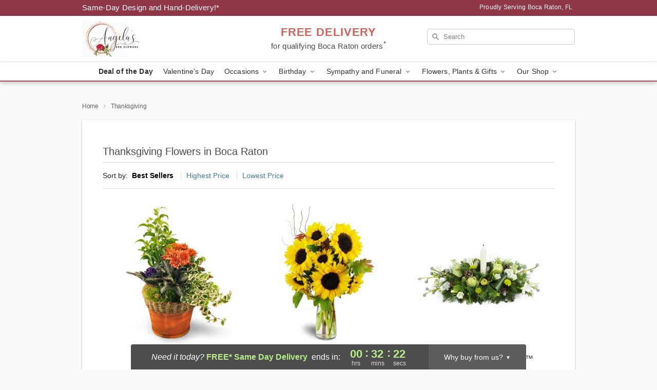

--- FILE ---
content_type: text/html; charset=UTF-8
request_url: https://www.angelaredflowers.com/thanksgiving
body_size: 19377
content:
<!DOCTYPE html>
<html lang="en">

<head>
  <meta charset="UTF-8">
<meta name="msvalidate.01" content="" />
<meta name="verify-v1" content="" />
<meta name="google-site-verification" content="" />
<meta name="y_key" content="" />
<meta http-equiv="X-UA-Compatible" content="IE=edge" />
<meta http-equiv="Cache-Control" content="max-age=86400" />
<meta name="description" content="Order Thanksgiving flower delivery from Angela's Red Flowers in Boca Raton, FL. Same-day delivery for Thanksgiving table arrangements in Boca Raton." />
<meta id="viewport" name="viewport" content="width=device-width, initial-scale=1">
<meta http-equiv="Content-Language" content="en-us" />  <link rel="preconnect" href="https://www.lovingly.com/" crossorigin> <link rel="dns-prefetch" href="https://www.lovingly.com/"><link rel="preconnect" href="https://res.cloudinary.com/" crossorigin> <link rel="dns-prefetch" href="https://res.cloudinary.com/"><link rel="preconnect" href="https://www.google.com/" crossorigin> <link rel="dns-prefetch" href="https://www.google.com/"><link rel="preconnect" href="https://fonts.gstatic.com/" crossorigin> <link rel="dns-prefetch" href="https://fonts.gstatic.com/"><link rel="preconnect" href="https://maps.google.com/" crossorigin> <link rel="dns-prefetch" href="https://maps.google.com/"><link rel="preconnect" href="https://ajax.googleapis.com/" crossorigin> <link rel="dns-prefetch" href="https://ajax.googleapis.com/"><link rel="preconnect" href="https://fonts.gstatic.com/" crossorigin> <link rel="dns-prefetch" href="https://fonts.gstatic.com/">
  
  <meta property="og:url" content="https://www.angelaredflowers.com/thanksgiving" />
<meta property="og:type" content="website" />
<meta property="og:title" content="Thanksgiving Flowers in Boca Raton, FL - Angela's Red Flowers" />
<meta property="og:description" content="Order Thanksgiving flower delivery from Angela's Red Flowers in Boca Raton, FL. Same-day delivery for Thanksgiving table arrangements in Boca Raton." />
 
<meta property="og:image" content="http://res.cloudinary.com/ufn/image/upload/f_auto,q_auto,fl_progressive,w_375,h_264/Winter-SendaSurprise-PinkandPurple_h-120_size-375_lang-EN_rxbcuj" />

<meta property="og:image:secure_url" content="https://res.cloudinary.com/ufn/image/upload/f_auto,q_auto,fl_progressive,w_375,h_264/Winter-SendaSurprise-PinkandPurple_h-120_size-375_lang-EN_rxbcuj" />


<!-- Twitter cards -->

<meta name="twitter:card" content="summary_large_image">
<meta name="twitter:site" content="https://www.angelaredflowers.com/thanksgiving">
<meta name="twitter:creator" content="">
<meta name="twitter:title" content="Thanksgiving Flowers in Boca Raton, FL - Angela's Red Flowers">
<meta name="twitter:description" content="Order Thanksgiving flower delivery from Angela's Red Flowers in Boca Raton, FL. Same-day delivery for Thanksgiving table arrangements in Boca Raton.">
<meta name="twitter:image" content="Winter-SendaSurprise-PinkandPurple_h-120_size-375_lang-EN_rxbcujWinter-SendaSurprise-PinkandPurple_h-120_size-375_lang-EN_rxbcuj">
  
    <link rel="canonical" href="https://www.angelaredflowers.com/thanksgiving" />

  <!-- secure Fav and touch icons -->
<link rel="apple-touch-icon" sizes="57x57" href="https://res.cloudinary.com/ufn/image/upload/c_pad,h_57,w_57,fl_progressive,f_auto,q_auto/v1654277644/lovingly-logos/lovingly-favicon.ico">
<link rel="apple-touch-icon" sizes="114x114" href="https://res.cloudinary.com/ufn/image/upload/c_pad,h_114,w_114,fl_progressive,f_auto,q_auto/v1654277644/lovingly-logos/lovingly-favicon.ico">
<link rel="apple-touch-icon" sizes="72x72" href="https://res.cloudinary.com/ufn/image/upload/c_pad,h_72,w_72,fl_progressive,f_auto,q_auto/v1654277644/lovingly-logos/lovingly-favicon.ico">
<link rel="apple-touch-icon-precomposed" href="https://res.cloudinary.com/ufn/image/upload/c_pad,h_57,w_57,fl_progressive,f_auto,q_auto/v1654277644/lovingly-logos/lovingly-favicon.ico">
<link rel="shortcut icon" href="https://res.cloudinary.com/ufn/image/upload/c_scale,h_15,w_15,fl_progressive,f_auto,q_auto/v1654277644/lovingly-logos/lovingly-favicon.ico">

  <title>
    Thanksgiving Flowers in Boca Raton, FL - Angela's Red Flowers  </title>

    <script>
  window.storeCurrency = 'USD';
  </script>

    

<script>


var jsdata = {"gtm_code":"GTM-PTBBP8FF","site_identifier":"www.angelaredflowers.com","site_ga4_id":"G-5NDL23BG5L"};

// Initialize the data layer with site identifier and optional GA4/AdWords IDs
window.dataLayer = window.dataLayer || [];
var dataLayerInit = {
  'site_identifier': jsdata.site_identifier
};

// Add GA4 ID if available
if (jsdata.site_ga4_id) {
  dataLayerInit['site_ga4_id'] = jsdata.site_ga4_id;
}

// Add AdWords conversion ID if available
if (jsdata.site_adwords_id) {
  dataLayerInit['site_adwords_id'] = jsdata.site_adwords_id;
}

window.dataLayer.push(dataLayerInit);

// Google Tag Manager
(function(w,d,s,l,i){w[l]=w[l]||[];w[l].push({'gtm.start':
new Date().getTime(),event:'gtm.js'});var f=d.getElementsByTagName(s)[0],
j=d.createElement(s),dl=l!='dataLayer'?'&l='+l:'';j.async=true;j.src=
'https://gtm.lovingly.com/gtm.js?id='+i+dl;f.parentNode.insertBefore(j,f);
})(window,document,'script','dataLayer',jsdata.gtm_code);
// End Google Tag Manager

</script>
  <link rel='stylesheet' href='/css/theme/gambit/gambit_category.css?v=1769543936'></link><link rel='preload' href='/css/theme/gambit/gambit_master.css?v=1769543936' as='style' onload='this.onload=null;this.rel="stylesheet"'></link><link rel='preload' href='/css/theme/gambit/gambit_skin_white_raspberry.css?v=1769543936' as='style' onload='this.onload=null;this.rel="stylesheet"'></link>
  
    <script type="application/ld+json">
{
    "@context": "https://schema.org",
    "@type": "Florist",
    "@id": "https://www.angelaredflowers.com#business",
    "name": "Angela\u0027s Red Flowers",
    "url": "https://www.angelaredflowers.com",
    "legalName": "Angela\u0027s Red Flowers LLC",
    "description": "Order Thanksgiving flower delivery from Angela\u0027s Red Flowers in Boca Raton, FL. Same-day delivery for Thanksgiving table arrangements in Boca Raton.",
    "logo": "https://res.cloudinary.com/ufn/image/upload/f_auto,q_auto,fl_progressive,w_232,h_140/v1711569878/1711569877648_2.png",
    "image": [
        "https://res.cloudinary.com/ufn/image/upload/v1487123135/thor_splash/spring/Spring_Mobile.jpg"
    ],
    "priceRange": "$$",
    "telephone": "+15616185081",
    "email": "wecare@angelaredflowers.com",
    "currenciesAccepted": "USD",
    "acceptedPaymentMethod": [
        "Cash",
        "CreditCard"
    ],
    "foundingDate": "2023",
    "address": {
        "@type": "PostalAddress",
        "streetAddress": "246 Suffolk F",
        "addressLocality": "Boca Raton",
        "addressRegion": "FL",
        "postalCode": "33434",
        "addressCountry": "US"
    },
    "geo": {
        "@type": "GeoCoordinates",
        "latitude": 26.3930761,
        "longitude": -80.1842022
    },
    "hasMap": "https://www.google.com/maps/dir/?api=1\u0026destination=26.39307610,-80.18420220\u0026travelmode=driving",
    "openingHours": [
        "Mo 08:30:00-17:00:00",
        "Tu 08:30:00-17:00:00",
        "We 08:30:00-17:00:00",
        "Th 08:30:00-17:00:00",
        "Fr 08:30:00-17:00:00",
        "Sa 09:00:00-17:00:00"
    ],
    "sameAs": [
        "https://maps.app.goo.gl/xdiJUF2nq8stzJXE9",
        "http://facebook.com/Angela Rodriguez",
        "https://instagram.com/angelaredflowers?igshid=OGQ5ZDc2ODk2ZA==",
        "http://instagram.com/angelaredflowers"
    ],
    "contactPoint": {
        "@type": "ContactPoint",
        "contactType": "customer service",
        "telephone": "+15616185081",
        "email": "wecare@angelaredflowers.com",
        "areaServed": "Boca Raton FL",
        "availableLanguage": [
            "English"
        ]
    },
    "areaServed": {
        "@type": "AdministrativeArea",
        "name": "Boca Raton, FL"
    },
    "makesOffer": [
        {
            "@type": "Offer",
            "name": "Florist\u0027s Choice Daily Deal",
            "price": "44.95",
            "priceCurrency": "USD",
            "availability": "https://schema.org/InStock",
            "url": "https://www.angelaredflowers.com/flowers/florists-choice-daily-deal"
        },
        {
            "@type": "Offer",
            "name": "Same-Day Flower Delivery Service",
            "price": "0.00",
            "priceCurrency": "USD",
            "availability": "https://schema.org/InStock",
            "url": "https://www.angelaredflowers.com/delivery-policy"
        }
    ]
}
</script>

  
</head>

<body class="body
       is-gray-background        white-skin">
    
<!-- Google Tag Manager (noscript) -->
<noscript><iframe src="https://gtm.lovingly.com/ns.html?id=GTM-PTBBP8FF"
height="0" width="0" style="display:none;visibility:hidden"></iframe></noscript>
<!-- End Google Tag Manager (noscript) -->

  <a class="main-content-link" href="#maincontent">Skip to main content</a>

  <div id="covidModal" role="dialog" aria-label="Covid-19 Modal" class="reveal-modal animated medium covid-modal" data-reveal>

  <p>For our<strong> freshest, most beautiful blooms, please shop our <a href="/flowers/florists-choice-daily-deal" title="Deal of the Day">Florist’s Choice</a> options,</strong> as we may be experiencing
      delays in receiving shipments of certain flower types.
  </p>

  <p>Please note that for all other orders, we may need to replace stems so we can deliver the freshest bouquet possible, and we may have to use a different vase.</p>

  <p>We promise to always deliver a  <strong>fresh, beautiful, and completely one-of-a-kind gift</strong> of the same or greater value as what you selected.<p>

  <p>Deliveries may also be impacted by COVID-19 restrictions. Rest assured that we are taking all recommended precautions to ensure customer satisfaction and safety.
    <br>
    <br>
    Delivery impacts may include:</p>
  <ul>
    <li>Restricted deliveries to hospitals or nursing homes </li>
    <li>Restricted deliveries to office buildings </li>
    <li>Restricted access to certain regional areas</li>
  </ul>

  <p>In addition, we may be using “no contact” delivery procedures. After confirming that the
    recipient is available to accept, their gift will be left at the door and the delivery driver will step back a
    safe distance to ensure they receive their gift.</p>

  <p>Please see our <a href="/about-us" aria-label="About Us">About Us</a> page for more details. We appreciate
        your understanding and support!</p>

  <a class="close-reveal-modal" aria-label="Close Covid-19 modal" tabindex="0" role="button">&#215;</a>

</div>

<div id="deliveryLaterModal" role="dialog" aria-label="Delivery Later Modal" aria-modal="true" class="reveal-modal animated medium covid-modal delivery-later-modal" data-reveal>

  <img class="delivery-later-modal__logo b-lazy" src="[data-uri]" data-src="https://res.cloudinary.com/ufn/image/upload/v1586371085/gift-now-logo_xqjmjz.svg" alt="Gift Now, Deliver Later logo">

  <div id="delivery-later-title" class="delivery-later-modal-title">Gift Now, Deliver Later</div>

  <p class="delivery-later-modal-subtitle">With <strong>Gift Now, Deliver Later</strong>, you'll send smiles twice! Here's how:</p>
  <img class="delivery-later-modal__small-image b-lazy" src="[data-uri]" data-src="https://res.cloudinary.com/ufn/image/upload/v1675263741/gift-card_yjh09i.svg" alt="Gift Card Logo">
  <p class="delivery-later-modal__instructions-copy">SMILE 1
  </p>
  <p>When you complete your purchase, your lucky recipient will instantly receive a surprise email that includes your card message and a picture of the flowers you chose.</p>
  <img class="delivery-later-modal__small-image b-lazy" src="[data-uri]" data-src="https://res.cloudinary.com/ufn/image/upload/v1675263852/Flowers_gsren6.svg" alt="Flowers logo">
  <p class="delivery-later-modal__instructions-copy">SMILE 2</p>

  <p>As soon as possible (usually within two weeks), we'll contact your recipient to schedule delivery of their gorgeous floral gift. Trust us, it'll be worth the wait! </p>

  <a class="close-reveal-modal" aria-label="Close Gift Now, Deliver Later modal" tabindex="0" role="button">&#215;</a>

</div>

<div id="alcoholModal" role="dialog" aria-label="Alcohol Modal" aria-modal="true" class="reveal-modal animated medium covid-modal" data-reveal>

  <p id="alcohol-modal-title"><strong>Wine for every occasion</strong></p>

  <p>We offer a wide-selection of premium wines to perfectly pair with your floral gift.</p>

  <p>Ordering a bottle (or two!) from our site is easy. Just make sure that:</p>
  <ul>
    <li>You're 21 or older</li>
    <li>The person picking up or receiving the delivery is 21 or older</li>
  </ul>

  <a class="close-reveal-modal" aria-label="Close alcohol modal" tabindex="0" role="button">&#215;</a>

</div>      <!-- Hidden trigger link for the modal -->
    <a href="#" data-reveal-id="coupon-modal" style="display: none;">Open Coupon Details</a>

    <div id="coupon-modal" class="reveal-modal animated small" data-reveal role="dialog" aria-label="coupon-modal-title" aria-modal="true">
        <div class="coupon-modal-content">
            <div class="coupon-modal-close">
                <div class="close-icon">
                    <a class="close-reveal-modal" aria-label="Close modal" tabindex="0" role="button">&#215;</a>
                </div>
            </div>
            <div class="coupon-modal-text">
                <p id="coupon-modal-title" class="banner-modal-content"></p>
            </div>
        </div>
    </div>

    <script>
        window.couponData = [];
    </script>

 
  
  
    <header id="stickyHeader">
            <div class="header__top-banner theme__background-color--dark">
        <div class="row">

          <div class="sticky__content">

            <!-- Sticky content -->
            <div class="sticky__store-name">
              <a class="JSVAR__lovingly-exclusive-override-slug" href="/" title="Angela's Red Flowers - Boca Raton Flower Delivery" notranslate>
                Angela's Red Flowers              </a>
            </div>
            <div class="sticky__assurance">100% Florist-Designed and Hand-Delivered!</div>

          </div>

          <div class="header__text-container">
            <!-- Non-sticky content -->
            <div class="header__established">
              <a class="JSVAR__lovingly-exclusive-override-slug" href="/delivery-policy#:~:text=Same%20Day%20Delivery,-%3A" aria-label="Delivery Policy" title="Same-Day Design and Hand-Delivery!" target="_blank">
                Same-Day Design and Hand-Delivery!*
              </a>
            </div>

            <div class="header__phone-address">
                              <span id="proudly_serving" style="margin-right: 5px;"> 
                  Proudly Serving Boca Raton, FL                                  </span>
                          </div>
          </div>

        </div>

      </div>

      <div class="header__solid-skin-container">

        <div class="row header__container">

          <div class="header">

            <!-- Left column -->
<div class="hide-for-small header__logo-container ieLogoContainer">

  <div>

    <a href="/" aria-label="Angela's Red Flowers" class="JSVAR__lovingly-exclusive-override-slug header__logo-image-container header__logo-text" id="fittext1" title="Angela's Red Flowers - Boca Raton Flower Delivery">

      <figure><img loading="eager" alt="Flower delivery in Boca Raton FL image" src="https://res.cloudinary.com/ufn/image/upload/c_pad,f_auto,q_auto,fl_progressive/1711569877648_2" /><figcaption>Angela's Red Flowers - Flower Delivery in Boca Raton, FL</figcaption></figure>
    </a>
  </div>

</div>
            <!-- Center column -->
<div class="hide-for-small free-delivery__container ">

  
  <div class="free-delivery">

      <a href="#" title="Free Delivery Disclaimer" data-reveal-id="free-delivery-disclaimer"><strong>FREE DELIVERY</strong> <span>for qualifying Boca Raton orders<sup>*</sup></span></a>
  </div>

  
</div>

            <!-- Right column -->
            <div class="hide-for-small header__right-column logo_vert_align ">

              <!-- Search Bar -->
<div class="search__container ">
  
  <form action="/categories/searchProds" role="search" class="search-form" id="search-form-desktop" method="get" accept-charset="utf-8">
  <input name="sr" class="search-field search-input left" aria-label="Search" placeholder="Search" id="search-input-gambit-desktop" type="text"/>
  <input type="hidden" name="s_en" id="search-endesktop"/>
  <input class="hide" aria-hidden="1" type="submit" value="Submit Search Form"/>
  <label class="placeholder-label" id="search-placeholder-fallback-desktop">Search</label>

</form>
</div><!--/search__container-->

            </div>

          </div>

        </div>

      </div>

      <!-- NAVIGATION -->
      
<section class="mobile-navigation-bar" id="mobile-navigation-bar">
  <div class="mobile-navigation-bar__toggle hide-mobile-nav">
    <div id="toggle-nav" class="hamburger hamburger--squeeze js-hamburger">
      <div class="hamburger-box">
        <div class="hamburger-inner"></div>
      </div>
    </div>
  </div>
  <div class="mobile-navigation-bar__name hide-mobile-nav">
    <a class="JSVAR__lovingly-exclusive-override-slug" title="Angela's Red Flowers" href="/">
      Angela's Red Flowers    </a>
  </div>
  <div class="mobile-navigation-bar__right-section hide-mobile-nav">
    <button id="searchIcon" type="submit" alt="Open search input">
    <img width="19" height="19" alt="search glass icon"
        src="https://res.cloudinary.com/ufn/image/upload/w_19,h_19,f_auto,q_auto/v1472224554/storefront_assets/search.png" />
</button>
    <!-- Back button : id backNext -->
<div class="back-next-button__container" id="backNext">
    <button type="button" role="button"  class="back-next-button" id="navBackButton">
        <img height="auto" src="https://res.cloudinary.com/ufn/image/upload/v1570470309/arrow_upward-24px_gjozgt.svg"
            alt="Back arrow" />
    </button>
</div>  </div>

  <div id="mobileSearchContainer" class="search-form__container hide-mobile-nav">
    <!-- Search Bar -->
<div class="search__container ">
  
  <form action="/categories/searchProds" role="search" class="search-form" id="search-form-mobile" method="get" accept-charset="utf-8">
  <input name="sr" class="search-field search-input left" aria-label="Search" placeholder="Search" id="search-input-gambit-mobile" type="text"/>
  <input type="hidden" name="s_en" id="search-enmobile"/>
  <input class="hide" aria-hidden="1" type="submit" value="Submit Search Form"/>
  <label class="placeholder-label" id="search-placeholder-fallback-mobile">Search</label>

</form>
</div><!--/search__container-->
  </div>

  <div class="mobile-navigation__side-list hide-mobile-nav" id="mobile-nav-sidebar">
    <ul>
      <li class="sr-only">Nav Menu</li>
    </ul>
  </div>

  <div role="navigation" id="mobile-nav-content" class="mobile-navigation__main-list hide-mobile-nav">
    <ul>
      <!-- DEAL OF THE DAY -->
      <li class="mobile-navigation__list-item promoted-product-link">
        <a href="/flowers/florists-choice-daily-deal" title="View Deal of the Day Product" class="mobile-navigation__deal-link JSVAR__lovingly-exclusive-override-slug" aria-label="Deal of the Day">Deal of the Day</a>      </li>

      <!-- FEATURED CATEGORY -->
                      <li class="mobile-navigation__list-item">
          <a href="/valentines-day" class="">Valentine's Day</a>        </li>
      
            
      <li class="mobile-navigation__list-item mobile-navigation__has-dropdown">
        <button type="button" role="button" aria-haspopup="true" aria-expanded="false" class="mobile-navigation__dropdown-button"
          data-ul="occasions">Occasions          <svg role="presentation" class="right-carat" xmlns="http://www.w3.org/2000/svg" width="24" height="24" viewBox="0 0 24 24">
            <path data-name="Path 731" d="M8.59,16.59,13.17,12,8.59,7.41,10,6l6,6-6,6Z" fill="#000" ></path>
            <path data-name="Path 732" d="M0,0H24V24H0Z" fill="none" ></path>
          </svg>
        </button>
        <ul id="occasions">
          
<ul class="navigation__dropdown-list split-column"><li><a href="/valentines-day" title="Visit the Valentine's Day category" class="">Valentine's Day</a></li><li><a href="/winter" title="Visit the Winter category" class="">Winter</a></li><li><a href="/birthday" title="Visit the Birthday category" class="">Birthday</a></li><li><a href="/sympathy-and-funeral" title="Visit the Sympathy and Funeral category" class="">Sympathy and Funeral</a></li><li><a href="/any-occasion" title="Visit the Any Occasion category" class="">Any Occasion</a></li><li><a href="/love-and-romance" title="Visit the Love and Romance category" class="">Love and Romance</a></li><li><a href="/thinking-of-you" title="Visit the Thinking of You category" class="">Thinking of You</a></li><li><a href="/im-sorry-flowers" title="Visit the I'm Sorry Flowers category" class="">I'm Sorry Flowers</a></li><li><a href="/new-baby" title="Visit the New Baby category" class="">New Baby</a></li><li><a href="/get-well" title="Visit the Get Well category" class="">Get Well</a></li><li><a href="/anniversary" title="Visit the Anniversary category" class="">Anniversary</a></li><li><a href="/just-because" title="Visit the Just Because category" class="">Just Because</a></li><li><a href="/thank-you" title="Visit the Thank You category" class="">Thank You</a></li><li><a href="/congratulations" title="Visit the Congratulations category" class="">Congratulations</a></li><li><a href="/business-gifting" title="Visit the Business Gifting category" class="">Business Gifting</a></li></ul>
        </ul>
      </li>
            
      <li class="mobile-navigation__list-item mobile-navigation__has-dropdown">
        <button type="button" role="button" aria-haspopup="true" aria-expanded="false" class="mobile-navigation__dropdown-button"
          data-ul="birthday">Birthday          <svg role="presentation" class="right-carat" xmlns="http://www.w3.org/2000/svg" width="24" height="24" viewBox="0 0 24 24">
            <path data-name="Path 731" d="M8.59,16.59,13.17,12,8.59,7.41,10,6l6,6-6,6Z" fill="#000" ></path>
            <path data-name="Path 732" d="M0,0H24V24H0Z" fill="none" ></path>
          </svg>
        </button>
        <ul id="birthday">
          
<ul class="navigation__dropdown-list "><li><a href="/birthday" title="Visit the All Birthday category" class="">All Birthday</a></li><li><a href="/birthday-for-friend" title="Visit the Birthday for Friend category" class="">Birthday for Friend</a></li><li><a href="/birthday-for-her" title="Visit the Birthday for Her category" class="">Birthday for Her</a></li><li><a href="/birthday-for-mom" title="Visit the Birthday for Mom category" class="">Birthday for Mom</a></li><li><a href="/birthday-for-colleague" title="Visit the Birthday for Colleague category" class="">Birthday for Colleague</a></li><li><a href="/birthday-gift-baskets" title="Visit the Birthday Gift Baskets category" class="">Birthday Gift Baskets</a></li><li><a href="/birthday-for-him" title="Visit the Birthday for Him category" class="">Birthday for Him</a></li></ul>
        </ul>
      </li>
            
      <li class="mobile-navigation__list-item mobile-navigation__has-dropdown">
        <button type="button" role="button" aria-haspopup="true" aria-expanded="false" class="mobile-navigation__dropdown-button"
          data-ul="sympathy_and_funeral">Sympathy and Funeral          <svg role="presentation" class="right-carat" xmlns="http://www.w3.org/2000/svg" width="24" height="24" viewBox="0 0 24 24">
            <path data-name="Path 731" d="M8.59,16.59,13.17,12,8.59,7.41,10,6l6,6-6,6Z" fill="#000" ></path>
            <path data-name="Path 732" d="M0,0H24V24H0Z" fill="none" ></path>
          </svg>
        </button>
        <ul id="sympathy_and_funeral">
          
<ul class="navigation__dropdown-list split-column"><li><a href="/sympathy-and-funeral" title="Visit the All Sympathy and Funeral category" class="">All Sympathy and Funeral</a></li><li><a href="/funeral-sprays-and-wreaths" title="Visit the Funeral Sprays and Wreaths category" class="">Funeral Sprays and Wreaths</a></li><li><a href="/funeral-service-flowers" title="Visit the Funeral Service Flowers category" class="">Funeral Service Flowers</a></li><li><a href="/sympathy-for-home-or-office" title="Visit the Sympathy for Home or Office category" class="">Sympathy for Home or Office</a></li><li><a href="/sympathy-plants" title="Visit the Sympathy Plants category" class="">Sympathy Plants</a></li><li><a href="/loss-of-a-pet" title="Visit the Loss of a Pet category" class="">Loss of a Pet</a></li></ul>
        </ul>
      </li>
            
      <li class="mobile-navigation__list-item mobile-navigation__has-dropdown">
        <button type="button" role="button" aria-haspopup="true" aria-expanded="false" class="mobile-navigation__dropdown-button"
          data-ul="flowers__plants___gifts">Flowers, Plants & Gifts          <svg role="presentation" class="right-carat" xmlns="http://www.w3.org/2000/svg" width="24" height="24" viewBox="0 0 24 24">
            <path data-name="Path 731" d="M8.59,16.59,13.17,12,8.59,7.41,10,6l6,6-6,6Z" fill="#000" ></path>
            <path data-name="Path 732" d="M0,0H24V24H0Z" fill="none" ></path>
          </svg>
        </button>
        <ul id="flowers__plants___gifts">
          
<ul class="navigation__dropdown-list triple-column"><li class="navigation__subnav-list"><div class="navigation__dropdown-title">Flower Type</div><ul class="navigation__dropdown-list"><li><a href="/tulips" title="Visit the Tulips category" class="">Tulips</a></li><li><a href="/sunflowers" title="Visit the Sunflowers category" class="">Sunflowers</a></li><li><a href="/orchids" title="Visit the Orchids category" class="">Orchids</a></li><li><a href="/lilies" title="Visit the Lilies category" class="">Lilies</a></li><li><a href="/roses" title="Visit the Roses category" class="">Roses</a></li></ul></li><li class="navigation__subnav-list"><div class="navigation__dropdown-title">Plants</div><ul class="navigation__dropdown-list"><li><a href="/green-plants" title="Visit the Green Plants category" class="">Green Plants</a></li><li><a href="/blooming-plants" title="Visit the Blooming Plants category" class="">Blooming Plants</a></li><li><a href="/orchid-plants" title="Visit the Orchid Plants category" class="">Orchid Plants</a></li></ul></li><li class="navigation__subnav-list"><div class="navigation__dropdown-title">Color</div><ul class="navigation__dropdown-list"><li><a href="/purple" title="Visit the Purple category" class="">Purple</a></li><li><a href="/pink" title="Visit the Pink category" class="">Pink</a></li><li><a href="/mixed" title="Visit the Mixed category" class="">Mixed</a></li><li><a href="/yellow" title="Visit the Yellow category" class="">Yellow</a></li><li><a href="/white" title="Visit the White category" class="">White</a></li><li><a href="/green" title="Visit the Green category" class="">Green</a></li><li><a href="/orange" title="Visit the Orange category" class="">Orange</a></li><li><a href="/red" title="Visit the Red category" class="">Red</a></li><li><a href="/blue" title="Visit the Blue category" class="">Blue</a></li></ul></li><li class="navigation__subnav-list"><div class="navigation__dropdown-title">Collections</div><ul class="navigation__dropdown-list"><li><a href="/premium-collection" title="Visit the Premium Collection category" class="">Premium Collection</a></li><li><a href="/gift-baskets" title="Visit the Gift Baskets category" class="">Gift Baskets</a></li><li><a href="/modern" title="Visit the Modern category" class="">Modern</a></li><li><a href="/our-custom-designs" title="Visit the Our Custom Designs category" class="">Our Custom Designs</a></li><li><a href="/value-flowers-gifts" title="Visit the Value Flowers & Gifts category" class="">Value Flowers & Gifts</a></li><li><a href="/gift-bundles" title="Visit the Gift Bundles category" class="">Gift Bundles</a></li></ul></li><li class="navigation__subnav-list"><div class="navigation__dropdown-title">By Price</div><ul class="navigation__dropdown-list"><li><a href="/flowers-under-50" title="Visit the Flowers Under $50 category" class="">Flowers Under $50</a></li><li><a href="/flowers-50-to-60" title="Visit the Flowers $50 to $60 category" class="">Flowers $50 to $60</a></li><li><a href="/flowers-60-to-80" title="Visit the Flowers $60 to $80 category" class="">Flowers $60 to $80</a></li><li><a href="/flowers-over-80" title="Visit the Flowers Over $80 category" class="">Flowers Over $80</a></li></ul></li></ul>
        </ul>
      </li>
      
      <li class="mobile-navigation__list-item mobile-navigation__has-dropdown">
        <button type="button" role="button" aria-haspopup="true" aria-expanded="false" data-ul="our-shop" class="mobile-navigation__dropdown-button" title="Learn more about our shop">
          OUR SHOP
          <svg role="presentation" class="right-carat" xmlns="http://www.w3.org/2000/svg" width="24" height="24" viewBox="0 0 24 24">
            <path id="Path_731" data-name="Path 731" d="M8.59,16.59,13.17,12,8.59,7.41,10,6l6,6-6,6Z" fill="#000" />
            <path id="Path_732" data-name="Path 732" d="M0,0H24V24H0Z" fill="none" />
          </svg>
        </button>
        <ul id="our-shop">
          <li><a title="Visit Delivery Policy" href="/delivery-policy">Delivery Policy</a></li>          <li>
            <a href="/about-us">About Us</a>          </li>
          
                      <div class="navigation__dropdown-title">Flower Delivery</div>
            <ul class="navigation__dropdown-list">
              <li><a title="Flower Delivery in Delray Beach, FL" aria-label="Flower Delivery in Delray Beach, FL" href="/flower-delivery/fl/delray-beach">Delray Beach, FL</a></li><li><a title="Flower Delivery in Boca Raton, FL" aria-label="Flower Delivery in Boca Raton, FL" href="/">Boca Raton, FL</a></li><li><a title="Flower Delivery in Margate, FL" aria-label="Flower Delivery in Margate, FL" href="/flower-delivery/fl/margate">Margate, FL</a></li><li><a title="Flower Delivery in Pompano Beach, FL" aria-label="Flower Delivery in Pompano Beach, FL" href="/flower-delivery/fl/pompano-beach">Pompano Beach, FL</a></li><li><a title="Flower Delivery in Coral Springs, FL" aria-label="Flower Delivery in Coral Springs, FL" href="/flower-delivery/fl/coral-springs">Coral Springs, FL</a></li><li><a title="Flower Delivery in Deerfield Beach, FL" aria-label="Flower Delivery in Deerfield Beach, FL" href="/flower-delivery/fl/deerfield-beach">Deerfield Beach, FL</a></li><li><a title="Flower Delivery in Boynton Beach, FL" aria-label="Flower Delivery in Boynton Beach, FL" href="/flower-delivery/fl/boynton-beach">Boynton Beach, FL</a></li>            </ul>
                    
        </ul>
      </li>

    </ul>
  </div>

  <!-- Mobile View -->
<div role="timer" class="countdown-timer__mobile show-for-small hide-force" id="countdownTimerv2ContainerMobile">
    <a href="#" title="Free Delivery Disclaimer" data-reveal-id="free-delivery-disclaimer">
        <div class="inner">

      <strong>
                <span class="free-tag">FREE*</span>
                <span id="deliveryDayTextMobile"></span>
      </strong>

      <div class="right-side-timer">
        <span class="small">&nbsp;Ends in:&nbsp;</span>
        <div id="countdownTimerv2Mobile" class="timer-mobile" notranslate></div>
      </div>
    </div>

      </a>
  </div>
</section>
<nav role="navigation" class="navigation theme__border-color--medium"
  id="topbar">
  <ul class="navigation__main-list">

    <!-- DEAL OF THE DAY -->
    <li class="navigation__main-link no-dropdown promoted-product-link">
      <strong>
        <a href="/flowers/florists-choice-daily-deal" title="View Deal of the Day Product" class="navigation__main-link-item JSVAR__lovingly-exclusive-override-slug" aria-label="Deal of the Day">Deal of the Day</a>      </strong>
    </li>

    <!-- FEATURED CATEGORY -->
                  <li class="navigation__main-link no-dropdown">
          <a href="/valentines-day" class="navigation__main-link-item ">Valentine's Day</a>        </li>
    
          
      <!-- Inject Sympathy Funeral category into this place -->
                                  <!-- <li class="navigation__main-link no-dropdown"> -->
                      <!-- </li> -->
              
      <li class="navigation__main-link navigation__has-dropdown">
        <button type="button" role="button" aria-haspopup="true" aria-expanded="false" class="navigation__main-link-item">Occasions <img
            class="b-lazy carat" src=[data-uri]
            data-src="https://res.cloudinary.com/ufn/image/upload/v1571166165/down-carat_lpniwv"
            alt="Dropdown down carat" /></button>
        <div class="navigation__dropdown">
          <div class="navigation__dropdown-content">
            <div class="navigation__dropdown-list-wrapper">
              <div class="navigation__dropdown-title">Occasions</div>
              
<ul class="navigation__dropdown-list split-column"><li><a href="/valentines-day" title="Visit the Valentine's Day category" class="">Valentine's Day</a></li><li><a href="/winter" title="Visit the Winter category" class="">Winter</a></li><li><a href="/birthday" title="Visit the Birthday category" class="">Birthday</a></li><li><a href="/sympathy-and-funeral" title="Visit the Sympathy and Funeral category" class="">Sympathy and Funeral</a></li><li><a href="/any-occasion" title="Visit the Any Occasion category" class="">Any Occasion</a></li><li><a href="/love-and-romance" title="Visit the Love and Romance category" class="">Love and Romance</a></li><li><a href="/thinking-of-you" title="Visit the Thinking of You category" class="">Thinking of You</a></li><li><a href="/im-sorry-flowers" title="Visit the I'm Sorry Flowers category" class="">I'm Sorry Flowers</a></li><li><a href="/new-baby" title="Visit the New Baby category" class="">New Baby</a></li><li><a href="/get-well" title="Visit the Get Well category" class="">Get Well</a></li><li><a href="/anniversary" title="Visit the Anniversary category" class="">Anniversary</a></li><li><a href="/just-because" title="Visit the Just Because category" class="">Just Because</a></li><li><a href="/thank-you" title="Visit the Thank You category" class="">Thank You</a></li><li><a href="/congratulations" title="Visit the Congratulations category" class="">Congratulations</a></li><li><a href="/business-gifting" title="Visit the Business Gifting category" class="">Business Gifting</a></li></ul>            </div>
            <div class="navigation__dropdown-divider"></div>
            <div class="navigation__dropdown-promo">
              <a href="/flowers/florists-choice-daily-deal" class="navigation__dropdown-promo-link" aria-label="Deal of the Day"><img alt="Your expert designer will create a unique hand-crafted arrangement." width="304" height="140" src="https://res.cloudinary.com/ufn/image/upload/f_auto,q_auto,fl_progressive,w_304,h_140/Covid-Desktop-Nav-Banner_ynp9ab"></a>            </div>
          </div>
        </div>
      </li>
          
      <!-- Inject Sympathy Funeral category into this place -->
                                  <!-- <li class="navigation__main-link no-dropdown"> -->
                      <!-- </li> -->
              
      <li class="navigation__main-link navigation__has-dropdown">
        <button type="button" role="button" aria-haspopup="true" aria-expanded="false" class="navigation__main-link-item">Birthday <img
            class="b-lazy carat" src=[data-uri]
            data-src="https://res.cloudinary.com/ufn/image/upload/v1571166165/down-carat_lpniwv"
            alt="Dropdown down carat" /></button>
        <div class="navigation__dropdown">
          <div class="navigation__dropdown-content">
            <div class="navigation__dropdown-list-wrapper">
              <div class="navigation__dropdown-title">Birthday</div>
              
<ul class="navigation__dropdown-list split-column"><li><a href="/birthday" title="Visit the All Birthday category" class="">All Birthday</a></li><li><a href="/birthday-for-friend" title="Visit the Birthday for Friend category" class="">Birthday for Friend</a></li><li><a href="/birthday-for-her" title="Visit the Birthday for Her category" class="">Birthday for Her</a></li><li><a href="/birthday-for-mom" title="Visit the Birthday for Mom category" class="">Birthday for Mom</a></li><li><a href="/birthday-for-colleague" title="Visit the Birthday for Colleague category" class="">Birthday for Colleague</a></li><li><a href="/birthday-gift-baskets" title="Visit the Birthday Gift Baskets category" class="">Birthday Gift Baskets</a></li><li><a href="/birthday-for-him" title="Visit the Birthday for Him category" class="">Birthday for Him</a></li></ul>            </div>
            <div class="navigation__dropdown-divider"></div>
            <div class="navigation__dropdown-promo">
              <a href="/flowers/florists-choice-daily-deal" class="navigation__dropdown-promo-link" aria-label="Deal of the Day"><img alt="Your expert designer will create a unique hand-crafted arrangement." width="304" height="140" src="https://res.cloudinary.com/ufn/image/upload/f_auto,q_auto,fl_progressive,w_304,h_140/Covid-Desktop-Nav-Banner_ynp9ab"></a>            </div>
          </div>
        </div>
      </li>
          
      <!-- Inject Sympathy Funeral category into this place -->
                                  <!-- <li class="navigation__main-link no-dropdown"> -->
                      <!-- </li> -->
              
      <li class="navigation__main-link navigation__has-dropdown">
        <button type="button" role="button" aria-haspopup="true" aria-expanded="false" class="navigation__main-link-item">Sympathy and Funeral <img
            class="b-lazy carat" src=[data-uri]
            data-src="https://res.cloudinary.com/ufn/image/upload/v1571166165/down-carat_lpniwv"
            alt="Dropdown down carat" /></button>
        <div class="navigation__dropdown">
          <div class="navigation__dropdown-content">
            <div class="navigation__dropdown-list-wrapper">
              <div class="navigation__dropdown-title">Sympathy and Funeral</div>
              
<ul class="navigation__dropdown-list split-column"><li><a href="/sympathy-and-funeral" title="Visit the All Sympathy and Funeral category" class="">All Sympathy and Funeral</a></li><li><a href="/funeral-sprays-and-wreaths" title="Visit the Funeral Sprays and Wreaths category" class="">Funeral Sprays and Wreaths</a></li><li><a href="/funeral-service-flowers" title="Visit the Funeral Service Flowers category" class="">Funeral Service Flowers</a></li><li><a href="/sympathy-for-home-or-office" title="Visit the Sympathy for Home or Office category" class="">Sympathy for Home or Office</a></li><li><a href="/sympathy-plants" title="Visit the Sympathy Plants category" class="">Sympathy Plants</a></li><li><a href="/loss-of-a-pet" title="Visit the Loss of a Pet category" class="">Loss of a Pet</a></li></ul>            </div>
            <div class="navigation__dropdown-divider"></div>
            <div class="navigation__dropdown-promo">
              <a href="/flowers/florists-choice-daily-deal" class="navigation__dropdown-promo-link" aria-label="Deal of the Day"><img alt="Your expert designer will create a unique hand-crafted arrangement." width="304" height="140" src="https://res.cloudinary.com/ufn/image/upload/f_auto,q_auto,fl_progressive,w_304,h_140/Covid-Desktop-Nav-Banner_ynp9ab"></a>            </div>
          </div>
        </div>
      </li>
          
      <!-- Inject Sympathy Funeral category into this place -->
                                  <!-- <li class="navigation__main-link no-dropdown"> -->
                      <!-- </li> -->
              
      <li class="navigation__main-link navigation__has-dropdown">
        <button type="button" role="button" aria-haspopup="true" aria-expanded="false" class="navigation__main-link-item">Flowers, Plants & Gifts <img
            class="b-lazy carat" src=[data-uri]
            data-src="https://res.cloudinary.com/ufn/image/upload/v1571166165/down-carat_lpniwv"
            alt="Dropdown down carat" /></button>
        <div class="navigation__dropdown">
          <div class="navigation__dropdown-content">
            <div class="navigation__dropdown-list-wrapper">
              <div class="navigation__dropdown-title"></div>
              
<ul class="navigation__dropdown-list triple-column"><li class="navigation__subnav-list"><div class="navigation__dropdown-title">Flower Type</div><ul class="navigation__dropdown-list"><li><a href="/tulips" title="Visit the Tulips category" class="">Tulips</a></li><li><a href="/sunflowers" title="Visit the Sunflowers category" class="">Sunflowers</a></li><li><a href="/orchids" title="Visit the Orchids category" class="">Orchids</a></li><li><a href="/lilies" title="Visit the Lilies category" class="">Lilies</a></li><li><a href="/roses" title="Visit the Roses category" class="">Roses</a></li></ul></li><li class="navigation__subnav-list"><div class="navigation__dropdown-title">Plants</div><ul class="navigation__dropdown-list"><li><a href="/green-plants" title="Visit the Green Plants category" class="">Green Plants</a></li><li><a href="/blooming-plants" title="Visit the Blooming Plants category" class="">Blooming Plants</a></li><li><a href="/orchid-plants" title="Visit the Orchid Plants category" class="">Orchid Plants</a></li></ul></li><li class="navigation__subnav-list"><div class="navigation__dropdown-title">Color</div><ul class="navigation__dropdown-list"><li><a href="/purple" title="Visit the Purple category" class="">Purple</a></li><li><a href="/pink" title="Visit the Pink category" class="">Pink</a></li><li><a href="/mixed" title="Visit the Mixed category" class="">Mixed</a></li><li><a href="/yellow" title="Visit the Yellow category" class="">Yellow</a></li><li><a href="/white" title="Visit the White category" class="">White</a></li><li><a href="/green" title="Visit the Green category" class="">Green</a></li><li><a href="/orange" title="Visit the Orange category" class="">Orange</a></li><li><a href="/red" title="Visit the Red category" class="">Red</a></li><li><a href="/blue" title="Visit the Blue category" class="">Blue</a></li></ul></li><li class="navigation__subnav-list"><div class="navigation__dropdown-title">Collections</div><ul class="navigation__dropdown-list"><li><a href="/premium-collection" title="Visit the Premium Collection category" class="">Premium Collection</a></li><li><a href="/gift-baskets" title="Visit the Gift Baskets category" class="">Gift Baskets</a></li><li><a href="/modern" title="Visit the Modern category" class="">Modern</a></li><li><a href="/our-custom-designs" title="Visit the Our Custom Designs category" class="">Our Custom Designs</a></li><li><a href="/value-flowers-gifts" title="Visit the Value Flowers & Gifts category" class="">Value Flowers & Gifts</a></li><li><a href="/gift-bundles" title="Visit the Gift Bundles category" class="">Gift Bundles</a></li></ul></li><li class="navigation__subnav-list"><div class="navigation__dropdown-title">By Price</div><ul class="navigation__dropdown-list"><li><a href="/flowers-under-50" title="Visit the Flowers Under $50 category" class="">Flowers Under $50</a></li><li><a href="/flowers-50-to-60" title="Visit the Flowers $50 to $60 category" class="">Flowers $50 to $60</a></li><li><a href="/flowers-60-to-80" title="Visit the Flowers $60 to $80 category" class="">Flowers $60 to $80</a></li><li><a href="/flowers-over-80" title="Visit the Flowers Over $80 category" class="">Flowers Over $80</a></li></ul></li></ul>            </div>
            <div class="navigation__dropdown-divider"></div>
            <div class="navigation__dropdown-promo">
              <a href="/flowers/florists-choice-daily-deal" class="navigation__dropdown-promo-link" aria-label="Deal of the Day"><img alt="Your expert designer will create a unique hand-crafted arrangement." width="304" height="140" src="https://res.cloudinary.com/ufn/image/upload/f_auto,q_auto,fl_progressive,w_304,h_140/Covid-Desktop-Nav-Banner_ynp9ab"></a>            </div>
          </div>
        </div>
      </li>
    
    <li class="navigation__main-link navigation__has-dropdown navigation__cms-dropdown split-column">
      <button type="button" role="button" aria-haspopup="true" aria-expanded="false" class="navigation__main-link-item">Our Shop <img class="b-lazy carat"
          src=[data-uri]
          data-src="https://res.cloudinary.com/ufn/image/upload/v1571166165/down-carat_lpniwv"
          alt="Dropdown down carat" /></button>
      <div class="navigation__dropdown">
        <div class="navigation__dropdown-content geo-landing">
          <ul class="navigation__dropdown-list cms-column">
            <li>
              <a href="/about-us" title="About our shop">About Us</a>            </li>
            <li>
              <a href="/delivery-policy" aria-label="Delivery Policy">Delivery &amp; Substitution
                Policy</a>
            </li>
            <li>
              <a href="/flowers" aria-label="All Flowers & Gifts">All Flowers & Gifts</a>
            </li>
                      </ul>
                        <div class="navigation__dropdown-title geo-landing-locations">
                Flower Delivery
                <ul class="navigation__dropdown-list">
                <li><a title="Flower Delivery in Delray Beach, FL" aria-label="Flower Delivery in Delray Beach, FL" href="/flower-delivery/fl/delray-beach">Delray Beach, FL</a></li><li><a title="Flower Delivery in Boca Raton, FL" aria-label="Flower Delivery in Boca Raton, FL" href="/">Boca Raton, FL</a></li><li><a title="Flower Delivery in Margate, FL" aria-label="Flower Delivery in Margate, FL" href="/flower-delivery/fl/margate">Margate, FL</a></li><li><a title="Flower Delivery in Pompano Beach, FL" aria-label="Flower Delivery in Pompano Beach, FL" href="/flower-delivery/fl/pompano-beach">Pompano Beach, FL</a></li><li><a title="Flower Delivery in Coral Springs, FL" aria-label="Flower Delivery in Coral Springs, FL" href="/flower-delivery/fl/coral-springs">Coral Springs, FL</a></li><li><a title="Flower Delivery in Deerfield Beach, FL" aria-label="Flower Delivery in Deerfield Beach, FL" href="/flower-delivery/fl/deerfield-beach">Deerfield Beach, FL</a></li><li><a title="Flower Delivery in Boynton Beach, FL" aria-label="Flower Delivery in Boynton Beach, FL" href="/flower-delivery/fl/boynton-beach">Boynton Beach, FL</a></li>                </ul>
              </div>
            
          <div class="navigation__dropdown-divider"></div>
          <div class="navigation__dropdown-promo">
            <a href="/flowers/florists-choice-daily-deal" class="navigation__dropdown-promo-link" aria-label="Deal of the Day"><img alt="Your expert designer will create a unique hand-crafted arrangement." width="304" height="140" src="https://res.cloudinary.com/ufn/image/upload/f_auto,q_auto,fl_progressive,w_304,h_140/Covid-Desktop-Nav-Banner_ynp9ab"></a>          </div>
        </div>
      </div>
    </li>

  </ul>

</nav>
    </header>
    <!-- End solid header container -->

          <!-- Desktop Version -->
<div role="timer" class="countdown-timer hide-for-small hide-force" id="countdownTimerv2ContainerDesktop">
  <div class="countdown-timer__top-container" id="toggleBlock">
    <div class="timer-container">
      <div class="inner">
        <div class="text">
          <em>
            <span id="deliveryDayPreText"></span>
          </em> 
            <strong>
            FREE*            <span id="deliveryDayTextDesktop"></span>
            </strong>&nbsp;ends in:&nbsp;
        </div>
        <div class="timer" id="countdownTimerv2Desktop">

        </div>
      </div>
    </div>
    <div class="assurance-container">
      Why buy from us?&nbsp;
      <span class="toggle-icon__close" id="toggleIconClose">&#x25b2;</span>
      <span class="toggle-icon__open" id="toggleIconOpen">&#x25bc;</span>
    </div>
  </div>
  <div class="countdown-timer__satisfaction-container" id="satisfactionBottomContainer">
    <div class="row">
      <div class="column">
        <div class="section-block">
          <div class="poa__section"><div class="poa__attention">100%</div><div class="poa__secondary">SATISFACTION <br> GUARANTEE</div></div>
        </div>
      </div>
        <div class="column">
          <div class="section-block">
            <div class="poa__section">
              <div class="poa__attention">REAL</div>
              <div class="poa__secondary">WE ARE A REAL
                <br/>LOCAL FLORIST
              </div>
            </div>
          </div>
        </div>
      <div class="column">
        <div class="section-block">
          <div class="poa__section"><div class="poa__attention">100%</div><div class="poa__secondary">FLORIST DESIGNED <br> AND HAND DELIVERED</div></div>
        </div>
      </div>
    </div>
          <div class="disclaimer-text">
      * Free local delivery is available for local online orders only. For orders being sent outside of our local delivery zone,
        a delivery fee based on the recipient’s address will be calculated during checkout.
      </div>
      </div>
</div>
    
    <!-- Start CONTENT-->
    <main id="maincontent"
      class=" ">
      <script src="/js/category-faq-min.js" defer></script><section class="row storefrontWrap">
      <h1 class="sr-only">Thanksgiving Flowers in Boca Raton</h1>
    
<nav class="breadcrumbs" aria-label="Breadcrumb"><div class="breadcrumb-list"><span class="breadcrumb-item"><a href="/">Home</a></span><span class="breadcrumb-separator" aria-hidden="true"><svg xmlns="http://www.w3.org/2000/svg" width="16" height="16" viewBox="0 0 16 16" fill="none"><path d="M6.46979 4L5.52979 4.94L8.58312 8L5.52979 11.06L6.46979 12L10.4698 8L6.46979 4Z" fill="black" fill-opacity="0.24"/></svg></span><span class="breadcrumb-item breadcrumb-current" aria-current="page">Thanksgiving</span></div></nav><script type="application/ld+json">{
    "@context": "https://schema.org",
    "@type": "BreadcrumbList",
    "itemListElement": [
        {
            "@type": "ListItem",
            "position": 1,
            "name": "Home",
            "item": "http://www.angelaredflowers.com/"
        },
        {
            "@type": "ListItem",
            "position": 2,
            "name": "Thanksgiving"
        }
    ]
}</script>  <div class="pageContent full-wrap-card no-margin__bottom">
    <!-- GA4: Hidden inputs for tracking context -->
    <input type="hidden" id="ga4_list_name" value="Category: Thanksgiving">
    <input type="hidden" id="is_category_page" value="1">
    <input type="hidden" id="is_single_product_page" value="0">
    
    
    <div class="row categoryPadding">
      <div class="row">
        <div class="large-5 medium-12 small-12 columns no-padding">
                  <h2 class="categoryTitle orange">Thanksgiving Flowers in Boca Raton</h2>
                          </div>
        <div class="large-7 medium-12 small-12 columns no-padding">
                  </div>
      </div>


      <div class="products-sort">
        <span class="products-sort__label">Sort by:&nbsp;</span>
        <ul class="products-sort__list">
          <li class="products-sort__list-item">
            <a rel="nofollow" class="products-sort__list-link--active" href="?sort=2">Best Sellers</a>
          </li>
          <li class="products-sort__list-item">
            <a rel="nofollow" class="products-sort__list-link" href="?sort=1">Highest Price</a>
          </li>
          <li class="products-sort__list-item">
            <a rel="nofollow" class="products-sort__list-link" href="?sort=0">Lowest Price</a>
          </li>
        </ul>
      </div>
    </div>

    <div class="thumbnails">
	<!-- GA4: Hidden inputs for tracking context -->
	
	<script async>
		window.productList = [{"name":"Blooming Dish Garden","id":"135","sku":"UFN1050","price":"52.95","selection_guide_id":1},{"name":"Autumn Blooms Bouquet\u2122","id":"391","sku":"UFN1381","price":"72.95","selection_guide_id":1},{"name":"Elegant Winter Centerpiece\u2122","id":"434","sku":"UFN1423","price":"89.95","selection_guide_id":1},{"name":"Sunrise Harvest","id":"42","sku":"UFN0939","price":"89.95","selection_guide_id":1},{"name":"August's End\u2122","id":"44","sku":"UFN0941S","price":"85.00","selection_guide_id":1},{"name":"October Evening\u2122","id":"45","sku":"UFN0942S","price":"65.00","selection_guide_id":1},{"name":"Cheerful Wishes","id":"75","sku":"UFN0972","price":"52.95","selection_guide_id":1},{"name":"Luxury in Bloom\u2122","id":"79","sku":"UFN0976","price":"89.95","selection_guide_id":1},{"name":"Succulent Sunray Bouquet\u2122","id":"369","sku":"UFN1359","price":"96.95","selection_guide_id":1},{"name":"Sunshine Surprise\u2122","id":"387","sku":"UFN1377","price":"76.95","selection_guide_id":1},{"name":"Inspired Blooms\u2122","id":"403","sku":"UFN1393S","price":"72.95","selection_guide_id":1},{"name":"Harvest Bounty\u2122","id":"410","sku":"UFN1400","price":"66.95","selection_guide_id":1},{"name":"Holiday Wishes\u2122","id":"438","sku":"UFN1427","price":"58.95","selection_guide_id":1},{"name":"Deluxe Sweet & Savory Snacks Basket\u2122","id":"542","sku":"UFN1509","price":"89.95","selection_guide_id":1},{"name":"Energetic Orange\u2122","id":"14715","sku":"UFN1879S","price":"66.95","selection_guide_id":1},{"name":"Amazing Ambers","id":"97847","sku":"UFN1882S","price":"75.00","selection_guide_id":1},{"name":"A Touch of Fall","id":"97850","sku":"UFN1883S","price":"50.00","selection_guide_id":1},{"name":"Honeybee Mine","id":"97853","sku":"UFN1885S","price":"50.00","selection_guide_id":1},{"name":"Pumpkin Spice Everything","id":"97854","sku":"UFN1886S","price":"125.00","selection_guide_id":1},{"name":"Velveteen\u2122 Designer's Choice","id":"130863","sku":"L-F25754S","price":"75.00","selection_guide_id":1},{"name":"Nightfall Bloom\u2122 Designer's Choice","id":"130864","sku":"L-F25755S","price":"75.00","selection_guide_id":1},{"name":"Honey Dusk\u2122 Designer's Choice","id":"130865","sku":"L-F25756S","price":"75.00","selection_guide_id":1}];
	</script>
	
<div class="large-4 columns text-center thumbnailContainer">
  
    <a href="/flowers/blooming-dish-garden" class="product-thumb box-link product-link" data-id="135" id="" title="View details for Blooming Dish Garden" data-product-sku="UFN1050" data-product-name="Blooming Dish Garden" data-product-price="54.95" data-product-index="1" data-list-name="Thanksgiving"><img src="https://res.cloudinary.com/ufn/image/upload/c_pad,f_auto,q_auto:eco,fl_progressive,w_241,h_270/ygbowxhmbkh6k8gf0aht.jpg" srcset="https://res.cloudinary.com/ufn/image/upload/c_pad,f_auto,q_auto:eco,fl_progressive,w_150,h_168/ygbowxhmbkh6k8gf0aht.jpg 150w, https://res.cloudinary.com/ufn/image/upload/c_pad,f_auto,q_auto:eco,fl_progressive,w_223,h_250/ygbowxhmbkh6k8gf0aht.jpg 223w, https://res.cloudinary.com/ufn/image/upload/c_pad,f_auto,q_auto:eco,fl_progressive,w_241,h_270/ygbowxhmbkh6k8gf0aht.jpg 241w, https://res.cloudinary.com/ufn/image/upload/c_pad,f_auto,q_auto:eco,fl_progressive,w_300,h_336/ygbowxhmbkh6k8gf0aht.jpg 300w, https://res.cloudinary.com/ufn/image/upload/c_pad,f_auto,q_auto:eco,fl_progressive,w_450,h_504/ygbowxhmbkh6k8gf0aht.jpg 450w, https://res.cloudinary.com/ufn/image/upload/c_pad,f_auto,q_auto:eco,fl_progressive,w_482,h_540/ygbowxhmbkh6k8gf0aht.jpg 482w" sizes="(max-width: 640px) 149px, (max-width: 900px) 223px, 241px" width="241" height="270" loading="eager" fetchpriority="high" decoding="async" alt="Blooming Dish Garden. An arrangement by Angela&#039;s Red Flowers." title="Blooming Dish Garden. An arrangement by Angela&#039;s Red Flowers." /><div class="product-info"><p ></p><h3 class="product-name-h3" notranslate>Blooming Dish Garden</h3><p class="product-price">From $54.95 </p></div></a>
</div>

<div class="large-4 columns text-center thumbnailContainer">
  
    <a href="/flowers/autumn-blooms-bouquet" class="product-thumb box-link product-link" data-id="391" id="" title="View details for Autumn Blooms Bouquet™" data-product-sku="UFN1381" data-product-name="Autumn Blooms Bouquet™" data-product-price="75.95" data-product-index="2" data-list-name="Thanksgiving"><img src="https://res.cloudinary.com/ufn/image/upload/c_pad,f_auto,q_auto:eco,fl_progressive,w_241,h_270/ma9npjyhey0ndgqt0nlf.jpg" srcset="https://res.cloudinary.com/ufn/image/upload/c_pad,f_auto,q_auto:eco,fl_progressive,w_150,h_168/ma9npjyhey0ndgqt0nlf.jpg 150w, https://res.cloudinary.com/ufn/image/upload/c_pad,f_auto,q_auto:eco,fl_progressive,w_223,h_250/ma9npjyhey0ndgqt0nlf.jpg 223w, https://res.cloudinary.com/ufn/image/upload/c_pad,f_auto,q_auto:eco,fl_progressive,w_241,h_270/ma9npjyhey0ndgqt0nlf.jpg 241w, https://res.cloudinary.com/ufn/image/upload/c_pad,f_auto,q_auto:eco,fl_progressive,w_300,h_336/ma9npjyhey0ndgqt0nlf.jpg 300w, https://res.cloudinary.com/ufn/image/upload/c_pad,f_auto,q_auto:eco,fl_progressive,w_450,h_504/ma9npjyhey0ndgqt0nlf.jpg 450w, https://res.cloudinary.com/ufn/image/upload/c_pad,f_auto,q_auto:eco,fl_progressive,w_482,h_540/ma9npjyhey0ndgqt0nlf.jpg 482w" sizes="(max-width: 640px) 149px, (max-width: 900px) 223px, 241px" width="241" height="270" loading="lazy" decoding="async" alt="Autumn Blooms Bouquet™. An arrangement by Angela&#039;s Red Flowers." title="Autumn Blooms Bouquet™. An arrangement by Angela&#039;s Red Flowers." /><div class="product-info"><p ></p><h3 class="product-name-h3" notranslate>Autumn Blooms Bouquet™</h3><p class="product-price">From $75.95 </p></div></a>
</div>

<div class="large-4 columns text-center thumbnailContainer">
  
    <a href="/flowers/elegant-winter-centerpiece" class="product-thumb box-link product-link" data-id="434" id="" title="View details for Elegant Winter Centerpiece™" data-product-sku="UFN1423" data-product-name="Elegant Winter Centerpiece™" data-product-price="72.95" data-product-index="3" data-list-name="Thanksgiving"><img src="https://res.cloudinary.com/ufn/image/upload/c_pad,f_auto,q_auto:eco,fl_progressive,w_241,h_270/qmpfi6bihyfixaklw76e.jpg" srcset="https://res.cloudinary.com/ufn/image/upload/c_pad,f_auto,q_auto:eco,fl_progressive,w_150,h_168/qmpfi6bihyfixaklw76e.jpg 150w, https://res.cloudinary.com/ufn/image/upload/c_pad,f_auto,q_auto:eco,fl_progressive,w_223,h_250/qmpfi6bihyfixaklw76e.jpg 223w, https://res.cloudinary.com/ufn/image/upload/c_pad,f_auto,q_auto:eco,fl_progressive,w_241,h_270/qmpfi6bihyfixaklw76e.jpg 241w, https://res.cloudinary.com/ufn/image/upload/c_pad,f_auto,q_auto:eco,fl_progressive,w_300,h_336/qmpfi6bihyfixaklw76e.jpg 300w, https://res.cloudinary.com/ufn/image/upload/c_pad,f_auto,q_auto:eco,fl_progressive,w_450,h_504/qmpfi6bihyfixaklw76e.jpg 450w, https://res.cloudinary.com/ufn/image/upload/c_pad,f_auto,q_auto:eco,fl_progressive,w_482,h_540/qmpfi6bihyfixaklw76e.jpg 482w" sizes="(max-width: 640px) 149px, (max-width: 900px) 223px, 241px" width="241" height="270" loading="lazy" decoding="async" alt="Elegant Winter Centerpiece™. An arrangement by Angela&#039;s Red Flowers." title="Elegant Winter Centerpiece™. An arrangement by Angela&#039;s Red Flowers." /><div class="product-info"><p ></p><h3 class="product-name-h3" notranslate>Elegant Winter Centerpiece™</h3><p class="product-price">From $72.95 </p></div></a>
</div>

<div class="large-4 columns text-center thumbnailContainer">
  
    <a href="/flowers/sunrise-harvest" class="product-thumb box-link product-link" data-id="42" id="" title="View details for Sunrise Harvest" data-product-sku="UFN0939" data-product-name="Sunrise Harvest" data-product-price="104.95" data-product-index="4" data-list-name="Thanksgiving"><img src="https://res.cloudinary.com/ufn/image/upload/c_pad,f_auto,q_auto:eco,fl_progressive,w_241,h_270/rpdh3vmdom4erucpsthn.jpg" srcset="https://res.cloudinary.com/ufn/image/upload/c_pad,f_auto,q_auto:eco,fl_progressive,w_150,h_168/rpdh3vmdom4erucpsthn.jpg 150w, https://res.cloudinary.com/ufn/image/upload/c_pad,f_auto,q_auto:eco,fl_progressive,w_223,h_250/rpdh3vmdom4erucpsthn.jpg 223w, https://res.cloudinary.com/ufn/image/upload/c_pad,f_auto,q_auto:eco,fl_progressive,w_241,h_270/rpdh3vmdom4erucpsthn.jpg 241w, https://res.cloudinary.com/ufn/image/upload/c_pad,f_auto,q_auto:eco,fl_progressive,w_300,h_336/rpdh3vmdom4erucpsthn.jpg 300w, https://res.cloudinary.com/ufn/image/upload/c_pad,f_auto,q_auto:eco,fl_progressive,w_450,h_504/rpdh3vmdom4erucpsthn.jpg 450w, https://res.cloudinary.com/ufn/image/upload/c_pad,f_auto,q_auto:eco,fl_progressive,w_482,h_540/rpdh3vmdom4erucpsthn.jpg 482w" sizes="(max-width: 640px) 149px, (max-width: 900px) 223px, 241px" width="241" height="270" loading="lazy" decoding="async" alt="Sunrise Harvest. An arrangement by Angela&#039;s Red Flowers." title="Sunrise Harvest. An arrangement by Angela&#039;s Red Flowers." /><div class="product-info"><p ></p><h3 class="product-name-h3" notranslate>Sunrise Harvest</h3><p class="product-price">From $104.95 </p></div></a>
</div>

<div class="large-4 columns text-center thumbnailContainer">
  
    <a href="/flowers/augusts-end" class="product-thumb box-link product-link" data-id="44" id="" title="View details for August's End™" data-product-sku="UFN0941S" data-product-name="August&#039;s End™" data-product-price="75.95" data-product-index="5" data-list-name="Thanksgiving"><img src="https://res.cloudinary.com/ufn/image/upload/c_pad,f_auto,q_auto:eco,fl_progressive,w_241,h_270/woddbt8btgpil3r2hjyu.jpg" srcset="https://res.cloudinary.com/ufn/image/upload/c_pad,f_auto,q_auto:eco,fl_progressive,w_150,h_168/woddbt8btgpil3r2hjyu.jpg 150w, https://res.cloudinary.com/ufn/image/upload/c_pad,f_auto,q_auto:eco,fl_progressive,w_223,h_250/woddbt8btgpil3r2hjyu.jpg 223w, https://res.cloudinary.com/ufn/image/upload/c_pad,f_auto,q_auto:eco,fl_progressive,w_241,h_270/woddbt8btgpil3r2hjyu.jpg 241w, https://res.cloudinary.com/ufn/image/upload/c_pad,f_auto,q_auto:eco,fl_progressive,w_300,h_336/woddbt8btgpil3r2hjyu.jpg 300w, https://res.cloudinary.com/ufn/image/upload/c_pad,f_auto,q_auto:eco,fl_progressive,w_450,h_504/woddbt8btgpil3r2hjyu.jpg 450w, https://res.cloudinary.com/ufn/image/upload/c_pad,f_auto,q_auto:eco,fl_progressive,w_482,h_540/woddbt8btgpil3r2hjyu.jpg 482w" sizes="(max-width: 640px) 149px, (max-width: 900px) 223px, 241px" width="241" height="270" loading="lazy" decoding="async" alt="August&#039;s End™. An arrangement by Angela&#039;s Red Flowers." title="August&#039;s End™. An arrangement by Angela&#039;s Red Flowers." /><div class="product-info"><p ></p><h3 class="product-name-h3" notranslate>August&#039;s End™</h3><p class="product-price">From $75.95 </p></div></a>
</div>
<div class="categoryFunnel large-4 columns text-center thumbnailContainer">
						<a href="/flowers/florists-choice-daily-deal" title="Deal of the Day">
							<img width="240"  src="https://res.cloudinary.com/ufn/image/upload/w_240,h_290,f_auto,q_auto/v1571667359/Covid-Category-Banner_kifnth" alt="Floral background with text: Always in season! Order Florist's Choice for our freshest, most beautiful blooms." />
						</a>
					</div>
<div class="large-4 columns text-center thumbnailContainer">
  
    <a href="/flowers/october-evening" class="product-thumb box-link product-link" data-id="45" id="" title="View details for October Evening™" data-product-sku="UFN0942S" data-product-name="October Evening™" data-product-price="61.95" data-product-index="6" data-list-name="Thanksgiving"><img src="https://res.cloudinary.com/ufn/image/upload/c_pad,f_auto,q_auto:eco,fl_progressive,w_241,h_270/nv56ugkek50wpqhqiecx.jpg" srcset="https://res.cloudinary.com/ufn/image/upload/c_pad,f_auto,q_auto:eco,fl_progressive,w_150,h_168/nv56ugkek50wpqhqiecx.jpg 150w, https://res.cloudinary.com/ufn/image/upload/c_pad,f_auto,q_auto:eco,fl_progressive,w_223,h_250/nv56ugkek50wpqhqiecx.jpg 223w, https://res.cloudinary.com/ufn/image/upload/c_pad,f_auto,q_auto:eco,fl_progressive,w_241,h_270/nv56ugkek50wpqhqiecx.jpg 241w, https://res.cloudinary.com/ufn/image/upload/c_pad,f_auto,q_auto:eco,fl_progressive,w_300,h_336/nv56ugkek50wpqhqiecx.jpg 300w, https://res.cloudinary.com/ufn/image/upload/c_pad,f_auto,q_auto:eco,fl_progressive,w_450,h_504/nv56ugkek50wpqhqiecx.jpg 450w, https://res.cloudinary.com/ufn/image/upload/c_pad,f_auto,q_auto:eco,fl_progressive,w_482,h_540/nv56ugkek50wpqhqiecx.jpg 482w" sizes="(max-width: 640px) 149px, (max-width: 900px) 223px, 241px" width="241" height="270" loading="lazy" decoding="async" alt="October Evening™. An arrangement by Angela&#039;s Red Flowers." title="October Evening™. An arrangement by Angela&#039;s Red Flowers." /><div class="product-info"><p ></p><h3 class="product-name-h3" notranslate>October Evening™</h3><p class="product-price">From $61.95 </p></div></a>
</div>

<div class="large-4 columns text-center thumbnailContainer">
  
    <a href="/flowers/cheerful-wishes" class="product-thumb box-link product-link" data-id="75" id="" title="View details for Cheerful Wishes" data-product-sku="UFN0972" data-product-name="Cheerful Wishes" data-product-price="56.95" data-product-index="7" data-list-name="Thanksgiving"><img src="https://res.cloudinary.com/ufn/image/upload/c_pad,f_auto,q_auto:eco,fl_progressive,w_241,h_270/vcaoxh1lpeclbbsvkh8n.jpg" srcset="https://res.cloudinary.com/ufn/image/upload/c_pad,f_auto,q_auto:eco,fl_progressive,w_150,h_168/vcaoxh1lpeclbbsvkh8n.jpg 150w, https://res.cloudinary.com/ufn/image/upload/c_pad,f_auto,q_auto:eco,fl_progressive,w_223,h_250/vcaoxh1lpeclbbsvkh8n.jpg 223w, https://res.cloudinary.com/ufn/image/upload/c_pad,f_auto,q_auto:eco,fl_progressive,w_241,h_270/vcaoxh1lpeclbbsvkh8n.jpg 241w, https://res.cloudinary.com/ufn/image/upload/c_pad,f_auto,q_auto:eco,fl_progressive,w_300,h_336/vcaoxh1lpeclbbsvkh8n.jpg 300w, https://res.cloudinary.com/ufn/image/upload/c_pad,f_auto,q_auto:eco,fl_progressive,w_450,h_504/vcaoxh1lpeclbbsvkh8n.jpg 450w, https://res.cloudinary.com/ufn/image/upload/c_pad,f_auto,q_auto:eco,fl_progressive,w_482,h_540/vcaoxh1lpeclbbsvkh8n.jpg 482w" sizes="(max-width: 640px) 149px, (max-width: 900px) 223px, 241px" width="241" height="270" loading="lazy" decoding="async" alt="Cheerful Wishes. An arrangement by Angela&#039;s Red Flowers." title="Cheerful Wishes. An arrangement by Angela&#039;s Red Flowers." /><div class="product-info"><p ></p><h3 class="product-name-h3" notranslate>Cheerful Wishes</h3><p class="product-price">From $56.95 </p></div></a>
</div>

<div class="large-4 columns text-center thumbnailContainer">
  
    <a href="/flowers/luxury-in-bloom" class="product-thumb box-link product-link" data-id="79" id="" title="View details for Luxury in Bloom™" data-product-sku="UFN0976" data-product-name="Luxury in Bloom™" data-product-price="97.95" data-product-index="8" data-list-name="Thanksgiving"><img src="https://res.cloudinary.com/ufn/image/upload/c_pad,f_auto,q_auto:eco,fl_progressive,w_241,h_270/zxs24syssdpdh2bkgimo.jpg" srcset="https://res.cloudinary.com/ufn/image/upload/c_pad,f_auto,q_auto:eco,fl_progressive,w_150,h_168/zxs24syssdpdh2bkgimo.jpg 150w, https://res.cloudinary.com/ufn/image/upload/c_pad,f_auto,q_auto:eco,fl_progressive,w_223,h_250/zxs24syssdpdh2bkgimo.jpg 223w, https://res.cloudinary.com/ufn/image/upload/c_pad,f_auto,q_auto:eco,fl_progressive,w_241,h_270/zxs24syssdpdh2bkgimo.jpg 241w, https://res.cloudinary.com/ufn/image/upload/c_pad,f_auto,q_auto:eco,fl_progressive,w_300,h_336/zxs24syssdpdh2bkgimo.jpg 300w, https://res.cloudinary.com/ufn/image/upload/c_pad,f_auto,q_auto:eco,fl_progressive,w_450,h_504/zxs24syssdpdh2bkgimo.jpg 450w, https://res.cloudinary.com/ufn/image/upload/c_pad,f_auto,q_auto:eco,fl_progressive,w_482,h_540/zxs24syssdpdh2bkgimo.jpg 482w" sizes="(max-width: 640px) 149px, (max-width: 900px) 223px, 241px" width="241" height="270" loading="lazy" decoding="async" alt="Luxury in Bloom™. An arrangement by Angela&#039;s Red Flowers." title="Luxury in Bloom™. An arrangement by Angela&#039;s Red Flowers." /><div class="product-info"><p ></p><h3 class="product-name-h3" notranslate>Luxury in Bloom™</h3><p class="product-price">From $97.95 </p></div></a>
</div>

<div class="large-4 columns text-center thumbnailContainer">
  
    <a href="/flowers/succulent-sunray-bouquet" class="product-thumb box-link product-link" data-id="369" id="" title="View details for Succulent Sunray Bouquet™" data-product-sku="UFN1359" data-product-name="Succulent Sunray Bouquet™" data-product-price="113.95" data-product-index="9" data-list-name="Thanksgiving"><img src="https://res.cloudinary.com/ufn/image/upload/c_pad,f_auto,q_auto:eco,fl_progressive,w_241,h_270/neekb7hpuvbfeg1trkop.jpg" srcset="https://res.cloudinary.com/ufn/image/upload/c_pad,f_auto,q_auto:eco,fl_progressive,w_150,h_168/neekb7hpuvbfeg1trkop.jpg 150w, https://res.cloudinary.com/ufn/image/upload/c_pad,f_auto,q_auto:eco,fl_progressive,w_223,h_250/neekb7hpuvbfeg1trkop.jpg 223w, https://res.cloudinary.com/ufn/image/upload/c_pad,f_auto,q_auto:eco,fl_progressive,w_241,h_270/neekb7hpuvbfeg1trkop.jpg 241w, https://res.cloudinary.com/ufn/image/upload/c_pad,f_auto,q_auto:eco,fl_progressive,w_300,h_336/neekb7hpuvbfeg1trkop.jpg 300w, https://res.cloudinary.com/ufn/image/upload/c_pad,f_auto,q_auto:eco,fl_progressive,w_450,h_504/neekb7hpuvbfeg1trkop.jpg 450w, https://res.cloudinary.com/ufn/image/upload/c_pad,f_auto,q_auto:eco,fl_progressive,w_482,h_540/neekb7hpuvbfeg1trkop.jpg 482w" sizes="(max-width: 640px) 149px, (max-width: 900px) 223px, 241px" width="241" height="270" loading="lazy" decoding="async" alt="Succulent Sunray Bouquet™. An arrangement by Angela&#039;s Red Flowers." title="Succulent Sunray Bouquet™. An arrangement by Angela&#039;s Red Flowers." /><div class="product-info"><p ></p><h3 class="product-name-h3" notranslate>Succulent Sunray Bouquet™</h3><p class="product-price">From $113.95 </p></div></a>
</div>

<div class="large-4 columns text-center thumbnailContainer">
  
    <a href="/flowers/sunshine-surprise" class="product-thumb box-link product-link" data-id="387" id="" title="View details for Sunshine Surprise™" data-product-sku="UFN1377" data-product-name="Sunshine Surprise™" data-product-price="79.95" data-product-index="10" data-list-name="Thanksgiving"><img src="https://res.cloudinary.com/ufn/image/upload/c_pad,f_auto,q_auto:eco,fl_progressive,w_241,h_270/nayfewrhxowf4lvchnfo.jpg" srcset="https://res.cloudinary.com/ufn/image/upload/c_pad,f_auto,q_auto:eco,fl_progressive,w_150,h_168/nayfewrhxowf4lvchnfo.jpg 150w, https://res.cloudinary.com/ufn/image/upload/c_pad,f_auto,q_auto:eco,fl_progressive,w_223,h_250/nayfewrhxowf4lvchnfo.jpg 223w, https://res.cloudinary.com/ufn/image/upload/c_pad,f_auto,q_auto:eco,fl_progressive,w_241,h_270/nayfewrhxowf4lvchnfo.jpg 241w, https://res.cloudinary.com/ufn/image/upload/c_pad,f_auto,q_auto:eco,fl_progressive,w_300,h_336/nayfewrhxowf4lvchnfo.jpg 300w, https://res.cloudinary.com/ufn/image/upload/c_pad,f_auto,q_auto:eco,fl_progressive,w_450,h_504/nayfewrhxowf4lvchnfo.jpg 450w, https://res.cloudinary.com/ufn/image/upload/c_pad,f_auto,q_auto:eco,fl_progressive,w_482,h_540/nayfewrhxowf4lvchnfo.jpg 482w" sizes="(max-width: 640px) 149px, (max-width: 900px) 223px, 241px" width="241" height="270" loading="lazy" decoding="async" alt="Sunshine Surprise™. An arrangement by Angela&#039;s Red Flowers." title="Sunshine Surprise™. An arrangement by Angela&#039;s Red Flowers." /><div class="product-info"><p ></p><h3 class="product-name-h3" notranslate>Sunshine Surprise™</h3><p class="product-price">From $79.95 </p></div></a>
</div>

<div class="large-4 columns text-center thumbnailContainer">
  
    <a href="/flowers/inspired-blooms" class="product-thumb box-link product-link" data-id="403" id="" title="View details for Inspired Blooms™" data-product-sku="UFN1393S" data-product-name="Inspired Blooms™" data-product-price="77.95" data-product-index="11" data-list-name="Thanksgiving"><img src="https://res.cloudinary.com/ufn/image/upload/c_pad,f_auto,q_auto:eco,fl_progressive,w_241,h_270/lkc4hoztrkcnr9gt2fdy.jpg" srcset="https://res.cloudinary.com/ufn/image/upload/c_pad,f_auto,q_auto:eco,fl_progressive,w_150,h_168/lkc4hoztrkcnr9gt2fdy.jpg 150w, https://res.cloudinary.com/ufn/image/upload/c_pad,f_auto,q_auto:eco,fl_progressive,w_223,h_250/lkc4hoztrkcnr9gt2fdy.jpg 223w, https://res.cloudinary.com/ufn/image/upload/c_pad,f_auto,q_auto:eco,fl_progressive,w_241,h_270/lkc4hoztrkcnr9gt2fdy.jpg 241w, https://res.cloudinary.com/ufn/image/upload/c_pad,f_auto,q_auto:eco,fl_progressive,w_300,h_336/lkc4hoztrkcnr9gt2fdy.jpg 300w, https://res.cloudinary.com/ufn/image/upload/c_pad,f_auto,q_auto:eco,fl_progressive,w_450,h_504/lkc4hoztrkcnr9gt2fdy.jpg 450w, https://res.cloudinary.com/ufn/image/upload/c_pad,f_auto,q_auto:eco,fl_progressive,w_482,h_540/lkc4hoztrkcnr9gt2fdy.jpg 482w" sizes="(max-width: 640px) 149px, (max-width: 900px) 223px, 241px" width="241" height="270" loading="lazy" decoding="async" alt="Inspired Blooms™. An arrangement by Angela&#039;s Red Flowers." title="Inspired Blooms™. An arrangement by Angela&#039;s Red Flowers." /><div class="product-info"><p ></p><h3 class="product-name-h3" notranslate>Inspired Blooms™</h3><p class="product-price">From $77.95 </p></div></a>
</div>

<div class="large-4 columns text-center thumbnailContainer">
  
    <a href="/flowers/harvest-bounty" class="product-thumb box-link product-link" data-id="410" id="" title="View details for Harvest Bounty™" data-product-sku="UFN1400" data-product-name="Harvest Bounty™" data-product-price="74.95" data-product-index="12" data-list-name="Thanksgiving"><img src="https://res.cloudinary.com/ufn/image/upload/c_pad,f_auto,q_auto:eco,fl_progressive,w_241,h_270/gfr3ukabvii3emyf0cza.jpg" srcset="https://res.cloudinary.com/ufn/image/upload/c_pad,f_auto,q_auto:eco,fl_progressive,w_150,h_168/gfr3ukabvii3emyf0cza.jpg 150w, https://res.cloudinary.com/ufn/image/upload/c_pad,f_auto,q_auto:eco,fl_progressive,w_223,h_250/gfr3ukabvii3emyf0cza.jpg 223w, https://res.cloudinary.com/ufn/image/upload/c_pad,f_auto,q_auto:eco,fl_progressive,w_241,h_270/gfr3ukabvii3emyf0cza.jpg 241w, https://res.cloudinary.com/ufn/image/upload/c_pad,f_auto,q_auto:eco,fl_progressive,w_300,h_336/gfr3ukabvii3emyf0cza.jpg 300w, https://res.cloudinary.com/ufn/image/upload/c_pad,f_auto,q_auto:eco,fl_progressive,w_450,h_504/gfr3ukabvii3emyf0cza.jpg 450w, https://res.cloudinary.com/ufn/image/upload/c_pad,f_auto,q_auto:eco,fl_progressive,w_482,h_540/gfr3ukabvii3emyf0cza.jpg 482w" sizes="(max-width: 640px) 149px, (max-width: 900px) 223px, 241px" width="241" height="270" loading="lazy" decoding="async" alt="Harvest Bounty™. An arrangement by Angela&#039;s Red Flowers." title="Harvest Bounty™. An arrangement by Angela&#039;s Red Flowers." /><div class="product-info"><p ></p><h3 class="product-name-h3" notranslate>Harvest Bounty™</h3><p class="product-price">From $74.95 </p></div></a>
</div>

<div class="large-4 columns text-center thumbnailContainer">
  
    <a href="/flowers/holiday-wishes" class="product-thumb box-link product-link" data-id="438" id="" title="View details for Holiday Wishes™" data-product-sku="UFN1427" data-product-name="Holiday Wishes™" data-product-price="63.95" data-product-index="13" data-list-name="Thanksgiving"><img src="https://res.cloudinary.com/ufn/image/upload/c_pad,f_auto,q_auto:eco,fl_progressive,w_241,h_270/a6uiuvngfsglnri5i5d2.jpg" srcset="https://res.cloudinary.com/ufn/image/upload/c_pad,f_auto,q_auto:eco,fl_progressive,w_150,h_168/a6uiuvngfsglnri5i5d2.jpg 150w, https://res.cloudinary.com/ufn/image/upload/c_pad,f_auto,q_auto:eco,fl_progressive,w_223,h_250/a6uiuvngfsglnri5i5d2.jpg 223w, https://res.cloudinary.com/ufn/image/upload/c_pad,f_auto,q_auto:eco,fl_progressive,w_241,h_270/a6uiuvngfsglnri5i5d2.jpg 241w, https://res.cloudinary.com/ufn/image/upload/c_pad,f_auto,q_auto:eco,fl_progressive,w_300,h_336/a6uiuvngfsglnri5i5d2.jpg 300w, https://res.cloudinary.com/ufn/image/upload/c_pad,f_auto,q_auto:eco,fl_progressive,w_450,h_504/a6uiuvngfsglnri5i5d2.jpg 450w, https://res.cloudinary.com/ufn/image/upload/c_pad,f_auto,q_auto:eco,fl_progressive,w_482,h_540/a6uiuvngfsglnri5i5d2.jpg 482w" sizes="(max-width: 640px) 149px, (max-width: 900px) 223px, 241px" width="241" height="270" loading="lazy" decoding="async" alt="Holiday Wishes™. An arrangement by Angela&#039;s Red Flowers." title="Holiday Wishes™. An arrangement by Angela&#039;s Red Flowers." /><div class="product-info"><p ></p><h3 class="product-name-h3" notranslate>Holiday Wishes™</h3><p class="product-price">From $63.95 </p></div></a>
</div>

<div class="large-4 columns text-center thumbnailContainer">
  
    <a href="/flowers/deluxe-sweet-savory-snacks-basket" class="product-thumb box-link product-link" data-id="542" id="" title="View details for Deluxe Sweet & Savory Snacks Basket™" data-product-sku="UFN1509" data-product-name="Deluxe Sweet &amp; Savory Snacks Basket™" data-product-price="124.95" data-product-index="14" data-list-name="Thanksgiving"><img src="https://res.cloudinary.com/ufn/image/upload/c_pad,f_auto,q_auto:eco,fl_progressive,w_241,h_270/qbtxrka5s2ni4i3b00vh.jpg" srcset="https://res.cloudinary.com/ufn/image/upload/c_pad,f_auto,q_auto:eco,fl_progressive,w_150,h_168/qbtxrka5s2ni4i3b00vh.jpg 150w, https://res.cloudinary.com/ufn/image/upload/c_pad,f_auto,q_auto:eco,fl_progressive,w_223,h_250/qbtxrka5s2ni4i3b00vh.jpg 223w, https://res.cloudinary.com/ufn/image/upload/c_pad,f_auto,q_auto:eco,fl_progressive,w_241,h_270/qbtxrka5s2ni4i3b00vh.jpg 241w, https://res.cloudinary.com/ufn/image/upload/c_pad,f_auto,q_auto:eco,fl_progressive,w_300,h_336/qbtxrka5s2ni4i3b00vh.jpg 300w, https://res.cloudinary.com/ufn/image/upload/c_pad,f_auto,q_auto:eco,fl_progressive,w_450,h_504/qbtxrka5s2ni4i3b00vh.jpg 450w, https://res.cloudinary.com/ufn/image/upload/c_pad,f_auto,q_auto:eco,fl_progressive,w_482,h_540/qbtxrka5s2ni4i3b00vh.jpg 482w" sizes="(max-width: 640px) 149px, (max-width: 900px) 223px, 241px" width="241" height="270" loading="lazy" decoding="async" alt="Deluxe Sweet and Savory Snacks Basket™. An arrangement by Angela&#039;s Red Flowers." title="Deluxe Sweet and Savory Snacks Basket™. An arrangement by Angela&#039;s Red Flowers." /><div class="product-info"><p ></p><h3 class="product-name-h3" notranslate>Deluxe Sweet &amp; Savory Snacks Basket™</h3><p class="product-price">From $124.95 </p></div></a>
</div>

<div class="large-4 columns text-center thumbnailContainer">
  
    <a href="/flowers/energetic-orange" class="product-thumb box-link product-link" data-id="14715" id="" title="View details for Energetic Orange™" data-product-sku="UFN1879S" data-product-name="Energetic Orange™" data-product-price="69.95" data-product-index="15" data-list-name="Thanksgiving"><img src="https://res.cloudinary.com/ufn/image/upload/c_pad,f_auto,q_auto:eco,fl_progressive,w_241,h_270/m0njthb6rqs3qwd2uihe.jpg" srcset="https://res.cloudinary.com/ufn/image/upload/c_pad,f_auto,q_auto:eco,fl_progressive,w_150,h_168/m0njthb6rqs3qwd2uihe.jpg 150w, https://res.cloudinary.com/ufn/image/upload/c_pad,f_auto,q_auto:eco,fl_progressive,w_223,h_250/m0njthb6rqs3qwd2uihe.jpg 223w, https://res.cloudinary.com/ufn/image/upload/c_pad,f_auto,q_auto:eco,fl_progressive,w_241,h_270/m0njthb6rqs3qwd2uihe.jpg 241w, https://res.cloudinary.com/ufn/image/upload/c_pad,f_auto,q_auto:eco,fl_progressive,w_300,h_336/m0njthb6rqs3qwd2uihe.jpg 300w, https://res.cloudinary.com/ufn/image/upload/c_pad,f_auto,q_auto:eco,fl_progressive,w_450,h_504/m0njthb6rqs3qwd2uihe.jpg 450w, https://res.cloudinary.com/ufn/image/upload/c_pad,f_auto,q_auto:eco,fl_progressive,w_482,h_540/m0njthb6rqs3qwd2uihe.jpg 482w" sizes="(max-width: 640px) 149px, (max-width: 900px) 223px, 241px" width="241" height="270" loading="lazy" decoding="async" alt="Energetic Orange™. An arrangement by Angela&#039;s Red Flowers." title="Energetic Orange™. An arrangement by Angela&#039;s Red Flowers." /><div class="product-info"><p ></p><h3 class="product-name-h3" notranslate>Energetic Orange™</h3><p class="product-price">From $69.95 </p></div></a>
</div>

<div class="large-4 columns text-center thumbnailContainer">
  
    <a href="/flowers/amazing-ambers" class="product-thumb box-link product-link" data-id="97847" id="" title="View details for Amazing Ambers" data-product-sku="UFN1882S" data-product-name="Amazing Ambers" data-product-price="87.95" data-product-index="16" data-list-name="Thanksgiving"><img src="https://res.cloudinary.com/ufn/image/upload/c_pad,f_auto,q_auto:eco,fl_progressive,w_241,h_270/g0kpwkaei2naaasfq6lc.jpg" srcset="https://res.cloudinary.com/ufn/image/upload/c_pad,f_auto,q_auto:eco,fl_progressive,w_150,h_168/g0kpwkaei2naaasfq6lc.jpg 150w, https://res.cloudinary.com/ufn/image/upload/c_pad,f_auto,q_auto:eco,fl_progressive,w_223,h_250/g0kpwkaei2naaasfq6lc.jpg 223w, https://res.cloudinary.com/ufn/image/upload/c_pad,f_auto,q_auto:eco,fl_progressive,w_241,h_270/g0kpwkaei2naaasfq6lc.jpg 241w, https://res.cloudinary.com/ufn/image/upload/c_pad,f_auto,q_auto:eco,fl_progressive,w_300,h_336/g0kpwkaei2naaasfq6lc.jpg 300w, https://res.cloudinary.com/ufn/image/upload/c_pad,f_auto,q_auto:eco,fl_progressive,w_450,h_504/g0kpwkaei2naaasfq6lc.jpg 450w, https://res.cloudinary.com/ufn/image/upload/c_pad,f_auto,q_auto:eco,fl_progressive,w_482,h_540/g0kpwkaei2naaasfq6lc.jpg 482w" sizes="(max-width: 640px) 149px, (max-width: 900px) 223px, 241px" width="241" height="270" loading="lazy" decoding="async" alt="Amazing Ambers. An arrangement by Angela&#039;s Red Flowers." title="Amazing Ambers. An arrangement by Angela&#039;s Red Flowers." /><div class="product-info"><p ></p><h3 class="product-name-h3" notranslate>Amazing Ambers</h3><p class="product-price">From $87.95 </p></div></a>
</div>

<div class="large-4 columns text-center thumbnailContainer">
  
    <a href="/flowers/a-touch-of-fall" class="product-thumb box-link product-link" data-id="97850" id="" title="View details for A Touch of Fall" data-product-sku="UFN1883S" data-product-name="A Touch of Fall" data-product-price="58.95" data-product-index="17" data-list-name="Thanksgiving"><img src="https://res.cloudinary.com/ufn/image/upload/c_pad,f_auto,q_auto:eco,fl_progressive,w_241,h_270/fbqfit7fcwrb0hgyf2p8.jpg" srcset="https://res.cloudinary.com/ufn/image/upload/c_pad,f_auto,q_auto:eco,fl_progressive,w_150,h_168/fbqfit7fcwrb0hgyf2p8.jpg 150w, https://res.cloudinary.com/ufn/image/upload/c_pad,f_auto,q_auto:eco,fl_progressive,w_223,h_250/fbqfit7fcwrb0hgyf2p8.jpg 223w, https://res.cloudinary.com/ufn/image/upload/c_pad,f_auto,q_auto:eco,fl_progressive,w_241,h_270/fbqfit7fcwrb0hgyf2p8.jpg 241w, https://res.cloudinary.com/ufn/image/upload/c_pad,f_auto,q_auto:eco,fl_progressive,w_300,h_336/fbqfit7fcwrb0hgyf2p8.jpg 300w, https://res.cloudinary.com/ufn/image/upload/c_pad,f_auto,q_auto:eco,fl_progressive,w_450,h_504/fbqfit7fcwrb0hgyf2p8.jpg 450w, https://res.cloudinary.com/ufn/image/upload/c_pad,f_auto,q_auto:eco,fl_progressive,w_482,h_540/fbqfit7fcwrb0hgyf2p8.jpg 482w" sizes="(max-width: 640px) 149px, (max-width: 900px) 223px, 241px" width="241" height="270" loading="lazy" decoding="async" alt="A Touch of Fall. An arrangement by Angela&#039;s Red Flowers." title="A Touch of Fall. An arrangement by Angela&#039;s Red Flowers." /><div class="product-info"><p ></p><h3 class="product-name-h3" notranslate>A Touch of Fall</h3><p class="product-price">From $58.95 </p></div></a>
</div>

<div class="large-4 columns text-center thumbnailContainer">
  
    <a href="/flowers/honeybee-mine" class="product-thumb box-link product-link" data-id="97853" id="" title="View details for Honeybee Mine" data-product-sku="UFN1885S" data-product-name="Honeybee Mine" data-product-price="58.95" data-product-index="18" data-list-name="Thanksgiving"><img src="https://res.cloudinary.com/ufn/image/upload/c_pad,f_auto,q_auto:eco,fl_progressive,w_241,h_270/cq79v6hh5axqisfmj1gk.jpg" srcset="https://res.cloudinary.com/ufn/image/upload/c_pad,f_auto,q_auto:eco,fl_progressive,w_150,h_168/cq79v6hh5axqisfmj1gk.jpg 150w, https://res.cloudinary.com/ufn/image/upload/c_pad,f_auto,q_auto:eco,fl_progressive,w_223,h_250/cq79v6hh5axqisfmj1gk.jpg 223w, https://res.cloudinary.com/ufn/image/upload/c_pad,f_auto,q_auto:eco,fl_progressive,w_241,h_270/cq79v6hh5axqisfmj1gk.jpg 241w, https://res.cloudinary.com/ufn/image/upload/c_pad,f_auto,q_auto:eco,fl_progressive,w_300,h_336/cq79v6hh5axqisfmj1gk.jpg 300w, https://res.cloudinary.com/ufn/image/upload/c_pad,f_auto,q_auto:eco,fl_progressive,w_450,h_504/cq79v6hh5axqisfmj1gk.jpg 450w, https://res.cloudinary.com/ufn/image/upload/c_pad,f_auto,q_auto:eco,fl_progressive,w_482,h_540/cq79v6hh5axqisfmj1gk.jpg 482w" sizes="(max-width: 640px) 149px, (max-width: 900px) 223px, 241px" width="241" height="270" loading="lazy" decoding="async" alt="Honeybee Mine. An arrangement by Angela&#039;s Red Flowers." title="Honeybee Mine. An arrangement by Angela&#039;s Red Flowers." /><div class="product-info"><p ></p><h3 class="product-name-h3" notranslate>Honeybee Mine</h3><p class="product-price">From $58.95 </p></div></a>
</div>

<div class="large-4 columns text-center thumbnailContainer">
  
    <a href="/flowers/pumpkin-spice-everything" class="product-thumb box-link product-link" data-id="97854" id="" title="View details for Pumpkin Spice Everything" data-product-sku="UFN1886S" data-product-name="Pumpkin Spice Everything" data-product-price="143.95" data-product-index="19" data-list-name="Thanksgiving"><img src="https://res.cloudinary.com/ufn/image/upload/c_pad,f_auto,q_auto:eco,fl_progressive,w_241,h_270/k325llmb0wuzmk761nik.jpg" srcset="https://res.cloudinary.com/ufn/image/upload/c_pad,f_auto,q_auto:eco,fl_progressive,w_150,h_168/k325llmb0wuzmk761nik.jpg 150w, https://res.cloudinary.com/ufn/image/upload/c_pad,f_auto,q_auto:eco,fl_progressive,w_223,h_250/k325llmb0wuzmk761nik.jpg 223w, https://res.cloudinary.com/ufn/image/upload/c_pad,f_auto,q_auto:eco,fl_progressive,w_241,h_270/k325llmb0wuzmk761nik.jpg 241w, https://res.cloudinary.com/ufn/image/upload/c_pad,f_auto,q_auto:eco,fl_progressive,w_300,h_336/k325llmb0wuzmk761nik.jpg 300w, https://res.cloudinary.com/ufn/image/upload/c_pad,f_auto,q_auto:eco,fl_progressive,w_450,h_504/k325llmb0wuzmk761nik.jpg 450w, https://res.cloudinary.com/ufn/image/upload/c_pad,f_auto,q_auto:eco,fl_progressive,w_482,h_540/k325llmb0wuzmk761nik.jpg 482w" sizes="(max-width: 640px) 149px, (max-width: 900px) 223px, 241px" width="241" height="270" loading="lazy" decoding="async" alt="Pumpkin Spice Everything. An arrangement by Angela&#039;s Red Flowers." title="Pumpkin Spice Everything. An arrangement by Angela&#039;s Red Flowers." /><div class="product-info"><p ></p><h3 class="product-name-h3" notranslate>Pumpkin Spice Everything</h3><p class="product-price">From $143.95 </p></div></a>
</div>

<div class="large-4 columns text-center thumbnailContainer">
  
    <a href="/flowers/velveteen-designers-choice" class="product-thumb box-link product-link" data-id="130863" id="" title="View details for Velveteen™ Designer's Choice" data-product-sku="L-F25754S" data-product-name="Velveteen™ Designer&#039;s Choice" data-product-price="78.95" data-product-index="20" data-list-name="Thanksgiving"><img src="https://res.cloudinary.com/ufn/image/upload/c_pad,f_auto,q_auto:eco,fl_progressive,w_241,h_270/c6mcwwxuv9un5qufqfze.jpg" srcset="https://res.cloudinary.com/ufn/image/upload/c_pad,f_auto,q_auto:eco,fl_progressive,w_150,h_168/c6mcwwxuv9un5qufqfze.jpg 150w, https://res.cloudinary.com/ufn/image/upload/c_pad,f_auto,q_auto:eco,fl_progressive,w_223,h_250/c6mcwwxuv9un5qufqfze.jpg 223w, https://res.cloudinary.com/ufn/image/upload/c_pad,f_auto,q_auto:eco,fl_progressive,w_241,h_270/c6mcwwxuv9un5qufqfze.jpg 241w, https://res.cloudinary.com/ufn/image/upload/c_pad,f_auto,q_auto:eco,fl_progressive,w_300,h_336/c6mcwwxuv9un5qufqfze.jpg 300w, https://res.cloudinary.com/ufn/image/upload/c_pad,f_auto,q_auto:eco,fl_progressive,w_450,h_504/c6mcwwxuv9un5qufqfze.jpg 450w, https://res.cloudinary.com/ufn/image/upload/c_pad,f_auto,q_auto:eco,fl_progressive,w_482,h_540/c6mcwwxuv9un5qufqfze.jpg 482w" sizes="(max-width: 640px) 149px, (max-width: 900px) 223px, 241px" width="241" height="270" loading="lazy" decoding="async" alt="Velveteen™ Designer&#039;s Choice. An arrangement by Angela&#039;s Red Flowers." title="Velveteen™ Designer&#039;s Choice. An arrangement by Angela&#039;s Red Flowers." /><div class="product-info"><p ></p><h3 class="product-name-h3" notranslate>Velveteen™ Designer&#039;s Choice</h3><p class="product-price">From $78.95 </p></div></a>
</div>

<div class="large-4 columns text-center thumbnailContainer">
  
    <a href="/flowers/nightfall-bloom-designers-choice" class="product-thumb box-link product-link" data-id="130864" id="" title="View details for Nightfall Bloom™ Designer's Choice" data-product-sku="L-F25755S" data-product-name="Nightfall Bloom™ Designer&#039;s Choice" data-product-price="78.95" data-product-index="21" data-list-name="Thanksgiving"><img src="https://res.cloudinary.com/ufn/image/upload/c_pad,f_auto,q_auto:eco,fl_progressive,w_241,h_270/bwprvqfqqyibwreoes0e.jpg" srcset="https://res.cloudinary.com/ufn/image/upload/c_pad,f_auto,q_auto:eco,fl_progressive,w_150,h_168/bwprvqfqqyibwreoes0e.jpg 150w, https://res.cloudinary.com/ufn/image/upload/c_pad,f_auto,q_auto:eco,fl_progressive,w_223,h_250/bwprvqfqqyibwreoes0e.jpg 223w, https://res.cloudinary.com/ufn/image/upload/c_pad,f_auto,q_auto:eco,fl_progressive,w_241,h_270/bwprvqfqqyibwreoes0e.jpg 241w, https://res.cloudinary.com/ufn/image/upload/c_pad,f_auto,q_auto:eco,fl_progressive,w_300,h_336/bwprvqfqqyibwreoes0e.jpg 300w, https://res.cloudinary.com/ufn/image/upload/c_pad,f_auto,q_auto:eco,fl_progressive,w_450,h_504/bwprvqfqqyibwreoes0e.jpg 450w, https://res.cloudinary.com/ufn/image/upload/c_pad,f_auto,q_auto:eco,fl_progressive,w_482,h_540/bwprvqfqqyibwreoes0e.jpg 482w" sizes="(max-width: 640px) 149px, (max-width: 900px) 223px, 241px" width="241" height="270" loading="lazy" decoding="async" alt="Nightfall Bloom™ Designer&#039;s Choice. An arrangement by Angela&#039;s Red Flowers." title="Nightfall Bloom™ Designer&#039;s Choice. An arrangement by Angela&#039;s Red Flowers." /><div class="product-info"><p ></p><h3 class="product-name-h3" notranslate>Nightfall Bloom™ Designer&#039;s Choice</h3><p class="product-price">From $78.95 </p></div></a>
</div>

<div class="large-4 columns text-center thumbnailContainer">
  
    <a href="/flowers/honey-dusk-designers-choice" class="product-thumb box-link product-link" data-id="130865" id="" title="View details for Honey Dusk™ Designer's Choice" data-product-sku="L-F25756S" data-product-name="Honey Dusk™ Designer&#039;s Choice" data-product-price="78.95" data-product-index="22" data-list-name="Thanksgiving"><img src="https://res.cloudinary.com/ufn/image/upload/c_pad,f_auto,q_auto:eco,fl_progressive,w_241,h_270/w6nb8vwpzknblyl96vfl.jpg" srcset="https://res.cloudinary.com/ufn/image/upload/c_pad,f_auto,q_auto:eco,fl_progressive,w_150,h_168/w6nb8vwpzknblyl96vfl.jpg 150w, https://res.cloudinary.com/ufn/image/upload/c_pad,f_auto,q_auto:eco,fl_progressive,w_223,h_250/w6nb8vwpzknblyl96vfl.jpg 223w, https://res.cloudinary.com/ufn/image/upload/c_pad,f_auto,q_auto:eco,fl_progressive,w_241,h_270/w6nb8vwpzknblyl96vfl.jpg 241w, https://res.cloudinary.com/ufn/image/upload/c_pad,f_auto,q_auto:eco,fl_progressive,w_300,h_336/w6nb8vwpzknblyl96vfl.jpg 300w, https://res.cloudinary.com/ufn/image/upload/c_pad,f_auto,q_auto:eco,fl_progressive,w_450,h_504/w6nb8vwpzknblyl96vfl.jpg 450w, https://res.cloudinary.com/ufn/image/upload/c_pad,f_auto,q_auto:eco,fl_progressive,w_482,h_540/w6nb8vwpzknblyl96vfl.jpg 482w" sizes="(max-width: 640px) 149px, (max-width: 900px) 223px, 241px" width="241" height="270" loading="lazy" decoding="async" alt="Honey Dusk™ Designer&#039;s Choice. An arrangement by Angela&#039;s Red Flowers." title="Honey Dusk™ Designer&#039;s Choice. An arrangement by Angela&#039;s Red Flowers." /><div class="product-info"><p ></p><h3 class="product-name-h3" notranslate>Honey Dusk™ Designer&#039;s Choice</h3><p class="product-price">From $78.95 </p></div></a>
</div>
</div>
    
    <script type="application/ld+json">
{
    "@context": "https://schema.org",
    "@type": "ItemList",
    "name": "Thanksgiving Flowers in Boca Raton",
    "itemListElement": [
        {
            "@type": "ListItem",
            "position": 1,
            "item": {
                "@type": "Product",
                "name": "Blooming Dish Garden",
                "url": "http://www.angelaredflowers.com/flowers/blooming-dish-garden",
                "image": "https://res.cloudinary.com/ufn/image/upload/c_pad,f_auto,q_auto:eco,fl_progressive,dpr_2,w_241,h_270/ygbowxhmbkh6k8gf0aht.jpg",
                "offers": {
                    "@type": "Offer",
                    "price": "54.95",
                    "priceCurrency": "USD"
                }
            }
        },
        {
            "@type": "ListItem",
            "position": 2,
            "item": {
                "@type": "Product",
                "name": "Autumn Blooms Bouquet™",
                "url": "http://www.angelaredflowers.com/flowers/autumn-blooms-bouquet",
                "image": "https://res.cloudinary.com/ufn/image/upload/c_pad,f_auto,q_auto:eco,fl_progressive,dpr_2,w_241,h_270/ma9npjyhey0ndgqt0nlf.jpg",
                "offers": {
                    "@type": "Offer",
                    "price": "75.95",
                    "priceCurrency": "USD"
                }
            }
        },
        {
            "@type": "ListItem",
            "position": 3,
            "item": {
                "@type": "Product",
                "name": "Elegant Winter Centerpiece™",
                "url": "http://www.angelaredflowers.com/flowers/elegant-winter-centerpiece",
                "image": "https://res.cloudinary.com/ufn/image/upload/c_pad,f_auto,q_auto:eco,fl_progressive,dpr_2,w_241,h_270/qmpfi6bihyfixaklw76e.jpg",
                "offers": {
                    "@type": "Offer",
                    "price": "72.95",
                    "priceCurrency": "USD"
                }
            }
        },
        {
            "@type": "ListItem",
            "position": 4,
            "item": {
                "@type": "Product",
                "name": "Sunrise Harvest",
                "url": "http://www.angelaredflowers.com/flowers/sunrise-harvest",
                "image": "https://res.cloudinary.com/ufn/image/upload/c_pad,f_auto,q_auto:eco,fl_progressive,dpr_2,w_241,h_270/rpdh3vmdom4erucpsthn.jpg",
                "offers": {
                    "@type": "Offer",
                    "price": "104.95",
                    "priceCurrency": "USD"
                }
            }
        },
        {
            "@type": "ListItem",
            "position": 5,
            "item": {
                "@type": "Product",
                "name": "August's End™",
                "url": "http://www.angelaredflowers.com/flowers/augusts-end",
                "image": "https://res.cloudinary.com/ufn/image/upload/c_pad,f_auto,q_auto:eco,fl_progressive,dpr_2,w_241,h_270/woddbt8btgpil3r2hjyu.jpg",
                "offers": {
                    "@type": "Offer",
                    "price": "75.95",
                    "priceCurrency": "USD"
                }
            }
        },
        {
            "@type": "ListItem",
            "position": 6,
            "item": {
                "@type": "Product",
                "name": "October Evening™",
                "url": "http://www.angelaredflowers.com/flowers/october-evening",
                "image": "https://res.cloudinary.com/ufn/image/upload/c_pad,f_auto,q_auto:eco,fl_progressive,dpr_2,w_241,h_270/nv56ugkek50wpqhqiecx.jpg",
                "offers": {
                    "@type": "Offer",
                    "price": "61.95",
                    "priceCurrency": "USD"
                }
            }
        },
        {
            "@type": "ListItem",
            "position": 7,
            "item": {
                "@type": "Product",
                "name": "Cheerful Wishes",
                "url": "http://www.angelaredflowers.com/flowers/cheerful-wishes",
                "image": "https://res.cloudinary.com/ufn/image/upload/c_pad,f_auto,q_auto:eco,fl_progressive,dpr_2,w_241,h_270/vcaoxh1lpeclbbsvkh8n.jpg",
                "offers": {
                    "@type": "Offer",
                    "price": "56.95",
                    "priceCurrency": "USD"
                }
            }
        },
        {
            "@type": "ListItem",
            "position": 8,
            "item": {
                "@type": "Product",
                "name": "Luxury in Bloom™",
                "url": "http://www.angelaredflowers.com/flowers/luxury-in-bloom",
                "image": "https://res.cloudinary.com/ufn/image/upload/c_pad,f_auto,q_auto:eco,fl_progressive,dpr_2,w_241,h_270/zxs24syssdpdh2bkgimo.jpg",
                "offers": {
                    "@type": "Offer",
                    "price": "97.95",
                    "priceCurrency": "USD"
                }
            }
        },
        {
            "@type": "ListItem",
            "position": 9,
            "item": {
                "@type": "Product",
                "name": "Succulent Sunray Bouquet™",
                "url": "http://www.angelaredflowers.com/flowers/succulent-sunray-bouquet",
                "image": "https://res.cloudinary.com/ufn/image/upload/c_pad,f_auto,q_auto:eco,fl_progressive,dpr_2,w_241,h_270/neekb7hpuvbfeg1trkop.jpg",
                "offers": {
                    "@type": "Offer",
                    "price": "113.95",
                    "priceCurrency": "USD"
                }
            }
        },
        {
            "@type": "ListItem",
            "position": 10,
            "item": {
                "@type": "Product",
                "name": "Sunshine Surprise™",
                "url": "http://www.angelaredflowers.com/flowers/sunshine-surprise",
                "image": "https://res.cloudinary.com/ufn/image/upload/c_pad,f_auto,q_auto:eco,fl_progressive,dpr_2,w_241,h_270/nayfewrhxowf4lvchnfo.jpg",
                "offers": {
                    "@type": "Offer",
                    "price": "79.95",
                    "priceCurrency": "USD"
                }
            }
        },
        {
            "@type": "ListItem",
            "position": 11,
            "item": {
                "@type": "Product",
                "name": "Inspired Blooms™",
                "url": "http://www.angelaredflowers.com/flowers/inspired-blooms",
                "image": "https://res.cloudinary.com/ufn/image/upload/c_pad,f_auto,q_auto:eco,fl_progressive,dpr_2,w_241,h_270/lkc4hoztrkcnr9gt2fdy.jpg",
                "offers": {
                    "@type": "Offer",
                    "price": "77.95",
                    "priceCurrency": "USD"
                }
            }
        },
        {
            "@type": "ListItem",
            "position": 12,
            "item": {
                "@type": "Product",
                "name": "Harvest Bounty™",
                "url": "http://www.angelaredflowers.com/flowers/harvest-bounty",
                "image": "https://res.cloudinary.com/ufn/image/upload/c_pad,f_auto,q_auto:eco,fl_progressive,dpr_2,w_241,h_270/gfr3ukabvii3emyf0cza.jpg",
                "offers": {
                    "@type": "Offer",
                    "price": "74.95",
                    "priceCurrency": "USD"
                }
            }
        },
        {
            "@type": "ListItem",
            "position": 13,
            "item": {
                "@type": "Product",
                "name": "Holiday Wishes™",
                "url": "http://www.angelaredflowers.com/flowers/holiday-wishes",
                "image": "https://res.cloudinary.com/ufn/image/upload/c_pad,f_auto,q_auto:eco,fl_progressive,dpr_2,w_241,h_270/a6uiuvngfsglnri5i5d2.jpg",
                "offers": {
                    "@type": "Offer",
                    "price": "63.95",
                    "priceCurrency": "USD"
                }
            }
        },
        {
            "@type": "ListItem",
            "position": 14,
            "item": {
                "@type": "Product",
                "name": "Deluxe Sweet & Savory Snacks Basket™",
                "url": "http://www.angelaredflowers.com/flowers/deluxe-sweet-savory-snacks-basket",
                "image": "https://res.cloudinary.com/ufn/image/upload/c_pad,f_auto,q_auto:eco,fl_progressive,dpr_2,w_241,h_270/qbtxrka5s2ni4i3b00vh.jpg",
                "offers": {
                    "@type": "Offer",
                    "price": "124.95",
                    "priceCurrency": "USD"
                }
            }
        },
        {
            "@type": "ListItem",
            "position": 15,
            "item": {
                "@type": "Product",
                "name": "Energetic Orange™",
                "url": "http://www.angelaredflowers.com/flowers/energetic-orange",
                "image": "https://res.cloudinary.com/ufn/image/upload/c_pad,f_auto,q_auto:eco,fl_progressive,dpr_2,w_241,h_270/m0njthb6rqs3qwd2uihe.jpg",
                "offers": {
                    "@type": "Offer",
                    "price": "69.95",
                    "priceCurrency": "USD"
                }
            }
        },
        {
            "@type": "ListItem",
            "position": 16,
            "item": {
                "@type": "Product",
                "name": "Amazing Ambers",
                "url": "http://www.angelaredflowers.com/flowers/amazing-ambers",
                "image": "https://res.cloudinary.com/ufn/image/upload/c_pad,f_auto,q_auto:eco,fl_progressive,dpr_2,w_241,h_270/g0kpwkaei2naaasfq6lc.jpg",
                "offers": {
                    "@type": "Offer",
                    "price": "87.95",
                    "priceCurrency": "USD"
                }
            }
        },
        {
            "@type": "ListItem",
            "position": 17,
            "item": {
                "@type": "Product",
                "name": "A Touch of Fall",
                "url": "http://www.angelaredflowers.com/flowers/a-touch-of-fall",
                "image": "https://res.cloudinary.com/ufn/image/upload/c_pad,f_auto,q_auto:eco,fl_progressive,dpr_2,w_241,h_270/fbqfit7fcwrb0hgyf2p8.jpg",
                "offers": {
                    "@type": "Offer",
                    "price": "58.95",
                    "priceCurrency": "USD"
                }
            }
        },
        {
            "@type": "ListItem",
            "position": 18,
            "item": {
                "@type": "Product",
                "name": "Honeybee Mine",
                "url": "http://www.angelaredflowers.com/flowers/honeybee-mine",
                "image": "https://res.cloudinary.com/ufn/image/upload/c_pad,f_auto,q_auto:eco,fl_progressive,dpr_2,w_241,h_270/cq79v6hh5axqisfmj1gk.jpg",
                "offers": {
                    "@type": "Offer",
                    "price": "58.95",
                    "priceCurrency": "USD"
                }
            }
        },
        {
            "@type": "ListItem",
            "position": 19,
            "item": {
                "@type": "Product",
                "name": "Pumpkin Spice Everything",
                "url": "http://www.angelaredflowers.com/flowers/pumpkin-spice-everything",
                "image": "https://res.cloudinary.com/ufn/image/upload/c_pad,f_auto,q_auto:eco,fl_progressive,dpr_2,w_241,h_270/k325llmb0wuzmk761nik.jpg",
                "offers": {
                    "@type": "Offer",
                    "price": "143.95",
                    "priceCurrency": "USD"
                }
            }
        },
        {
            "@type": "ListItem",
            "position": 20,
            "item": {
                "@type": "Product",
                "name": "Velveteen™ Designer's Choice",
                "url": "http://www.angelaredflowers.com/flowers/velveteen-designers-choice",
                "image": "https://res.cloudinary.com/ufn/image/upload/c_pad,f_auto,q_auto:eco,fl_progressive,dpr_2,w_241,h_270/c6mcwwxuv9un5qufqfze.jpg",
                "offers": {
                    "@type": "Offer",
                    "price": "78.95",
                    "priceCurrency": "USD"
                }
            }
        },
        {
            "@type": "ListItem",
            "position": 21,
            "item": {
                "@type": "Product",
                "name": "Nightfall Bloom™ Designer's Choice",
                "url": "http://www.angelaredflowers.com/flowers/nightfall-bloom-designers-choice",
                "image": "https://res.cloudinary.com/ufn/image/upload/c_pad,f_auto,q_auto:eco,fl_progressive,dpr_2,w_241,h_270/bwprvqfqqyibwreoes0e.jpg",
                "offers": {
                    "@type": "Offer",
                    "price": "78.95",
                    "priceCurrency": "USD"
                }
            }
        },
        {
            "@type": "ListItem",
            "position": 22,
            "item": {
                "@type": "Product",
                "name": "Honey Dusk™ Designer's Choice",
                "url": "http://www.angelaredflowers.com/flowers/honey-dusk-designers-choice",
                "image": "https://res.cloudinary.com/ufn/image/upload/c_pad,f_auto,q_auto:eco,fl_progressive,dpr_2,w_241,h_270/w6nb8vwpzknblyl96vfl.jpg",
                "offers": {
                    "@type": "Offer",
                    "price": "78.95",
                    "priceCurrency": "USD"
                }
            }
        }
    ]
}
</script>    <hr class="mt-neg-25 mt-mobile-10">
            <!-- New Heading Column -->
<h2 id="main_heading" class="category-seo-h2">Thanksgiving Flower Delivery in Boca Raton by Angela's Red Flowers</h2>
<!-- New: description value -->
<p id="main_description" class="text-justified">Express gratitude and enhance Thanksgiving celebrations with stunning autumn arrangements from Angela's Red Flowers, delivering warmth and thankfulness throughout Boca Raton, FL with same-day service perfect for this cherished holiday of gratitude. Our Thanksgiving collection captures autumn's magnificent palette, featuring rich harvest bouquets with <a href="/orange" title="Orange Flowers">warm orange tones</a>, deep burgundy hues, golden <a href="/sunflowers" title="Sunflowers">sunflowers</a>, and seasonal accents that bring nature's bounty to your celebration. Whether hosting family gatherings needing perfect centerpieces, thanking hosts with grateful gestures, sending wishes to distant loved ones, or brightening community celebrations, our Thanksgiving arrangements range from <a href="/flowers-under-50" title="Flowers Under $50">modest gratitude bouquets</a> to <a href="/flowers-over-80" title="Flowers Over $80">magnificent harvest displays</a> worthy of the season. Since 2023, Boca Raton families have trusted Angela's Red Flowers to deliver Thanksgiving beauty that enhances gratitude gatherings and family traditions. From cornucopia-inspired designs to elegant <a href="/mixed" title="Mixed Bouquets">autumn mixed arrangements</a>, from traditional harvest themes to modern celebrations, let your neighborhood florist help you give thanks in full bloom with <a href="/gift-baskets" title="Gift Baskets">seasonal combinations</a> perfect for the holiday.</p>
<!-- NEW: description2 -->
<p id="main_description2">Thanksgiving flower delivery from Angela's Red Flowers brings autumn warmth and gratitude to Boca Raton homes, creating centerpieces and gifts that embody this special season. Our designers craft arrangements using traditional Thanksgiving colors, incorporating <a href="/roses" title="Roses">roses</a> in autumn hues, seasonal blooms, and harvest-inspired elements when available. Choose classic cornucopia styles, elegant tall arrangements for dining tables, or compact designs perfect for buffet displays featuring <a href="/red" title="Red Flowers">rich reds</a> and <a href="/yellow" title="Yellow Flowers">golden yellows</a>. Same-day delivery available when ordered within our delivery window ensures your Thanksgiving flowers arrive fresh for the celebration. Trust your local Boca Raton florist to deliver arrangements that express gratitude beautifully while adding natural elegance to meaningful gatherings.</p>
<!-- Heading B -->
<h2 id="mid_heading" class="category-seo-h2">Traditional Thanksgiving Flowers by Angela's Red Flowers</h2>
<!-- Description B -->
<p id="mid_description" class="text-justified">Warm <a href="/orange" title="Orange Flowers">orange arrangements</a> capture autumn's glowing spirit. Golden <a href="/sunflowers" title="Sunflowers">sunflower bouquets</a> radiate Thanksgiving warmth. Rich <a href="/red" title="Red Flowers">burgundy designs</a> add elegant depth to holiday tables. Harvest <a href="/mixed" title="Mixed Bouquets">mixed arrangements</a> combine autumn's beautiful colors. Each design celebrates the season of gratitude.</p>
<!-- Heading C -->
<h2 id="bottom_heading" class="category-seo-h2">Thanksgiving Delivery Services in Boca Raton</h2>
<!-- Description C -->
<p id="bottom_description" class="text-justified">Angela's Red Flowers provides Thanksgiving flower delivery throughout Boca Raton, FL for holiday celebrations and gratitude expressions. Advance ordering recommended for holiday weeks. Check our <a href="/about-us" title="About Us">holiday schedule and delivery options</a> for availability. Seasonal additions available to enhance your arrangement. Call (561) 618-5081 for delivery timing.</p>        
                    <script type="application/ld+json">
        {
    "@context": "https://schema.org",
    "@type": "FAQPage",
    "mainEntity": [
        {
            "@type": "Question",
            "name": "Thanksgiving Flower FAQs - Angela's Red Flowers",
            "acceptedAnswer": {
                "@type": "Answer",
                "text": "Traditional Thanksgiving flowers include chrysanthemums, sunflowers, orange roses, and autumn-colored mixed arrangements. Angela's Red Flowers incorporates seasonal elements when available to create authentic Thanksgiving displays perfect for Boca Raton celebrations. Our florists recommend warm autumn tones that complement your holiday d\u00e9cor."
            }
        },
        {
            "@type": "Question",
            "name": "When should I order Thanksgiving arrangements?",
            "acceptedAnswer": {
                "@type": "Answer",
                "text": "Angela's Red Flowers recommends ordering Thanksgiving flowers several days in advance for best selection. We deliver throughout the holiday week in Boca Raton, FL, though specific availability varies. Early ordering ensures preferred styles and delivery times. Contact (561) 618-5081 for current availability and scheduling."
            }
        },
        {
            "@type": "Question",
            "name": "Can Thanksgiving flowers work as centerpieces?",
            "acceptedAnswer": {
                "@type": "Answer",
                "text": "Absolutely! Angela's Red Flowers specializes in Thanksgiving centerpieces designed for dining tables. We create arrangements at various heights - low designs allowing conversation across tables or dramatic displays for buffets. Call (561) 618-5081 to discuss custom Thanksgiving centerpieces for your Boca Raton gathering."
            }
        },
        {
            "@type": "Question",
            "name": "Do you deliver on Thanksgiving Day?",
            "acceptedAnswer": {
                "@type": "Answer",
                "text": "Delivery schedules vary during holiday weeks. Angela's Red Flowers serves Boca Raton, FL with adjusted holiday scheduling that differs from regular service. We recommend scheduling delivery before Thanksgiving to ensure your arrangements are ready for the celebration. Contact (561) 618-5081 to discuss pre-holiday delivery options and timing that works best for your plans."
            }
        }
    ]
}        </script>
        
        <div class="category-faq-section">
            <h2 class="category-seo-h2">Thanksgiving Flower FAQs - Angela's Red Flowers</h2>
            <div class="faq-accordion">
                                    <div class="faq-item">
                        <button class="faq-question" 
                                data-faq-index="0"
                                aria-expanded="false"
                                aria-controls="faq-answer-0">
                            <span>Thanksgiving Flower FAQs - Angela's Red Flowers</span>
                            <span class="faq-icon" id="faq-icon-0">+</span>
                        </button>
                        <div id="faq-answer-0" 
                             class="faq-answer">
                            Traditional Thanksgiving flowers include chrysanthemums, sunflowers, orange roses, and autumn-colored mixed arrangements. Angela's Red Flowers incorporates seasonal elements when available to create authentic Thanksgiving displays perfect for Boca Raton celebrations. Our florists recommend warm autumn tones that complement your holiday décor.                        </div>
                    </div>
                                    <div class="faq-item">
                        <button class="faq-question" 
                                data-faq-index="1"
                                aria-expanded="false"
                                aria-controls="faq-answer-1">
                            <span>When should I order Thanksgiving arrangements?</span>
                            <span class="faq-icon" id="faq-icon-1">+</span>
                        </button>
                        <div id="faq-answer-1" 
                             class="faq-answer">
                            Angela's Red Flowers recommends ordering Thanksgiving flowers several days in advance for best selection. We deliver throughout the holiday week in Boca Raton, FL, though specific availability varies. Early ordering ensures preferred styles and delivery times. Contact (561) 618-5081 for current availability and scheduling.                        </div>
                    </div>
                                    <div class="faq-item">
                        <button class="faq-question" 
                                data-faq-index="2"
                                aria-expanded="false"
                                aria-controls="faq-answer-2">
                            <span>Can Thanksgiving flowers work as centerpieces?</span>
                            <span class="faq-icon" id="faq-icon-2">+</span>
                        </button>
                        <div id="faq-answer-2" 
                             class="faq-answer">
                            Absolutely! Angela's Red Flowers specializes in Thanksgiving centerpieces designed for dining tables. We create arrangements at various heights - low designs allowing conversation across tables or dramatic displays for buffets. Call (561) 618-5081 to discuss custom Thanksgiving centerpieces for your Boca Raton gathering.                        </div>
                    </div>
                                    <div class="faq-item">
                        <button class="faq-question" 
                                data-faq-index="3"
                                aria-expanded="false"
                                aria-controls="faq-answer-3">
                            <span>Do you deliver on Thanksgiving Day?</span>
                            <span class="faq-icon" id="faq-icon-3">+</span>
                        </button>
                        <div id="faq-answer-3" 
                             class="faq-answer">
                            Delivery schedules vary during holiday weeks. Angela's Red Flowers serves Boca Raton, FL with adjusted holiday scheduling that differs from regular service. We recommend scheduling delivery before Thanksgiving to ensure your arrangements are ready for the celebration. Contact (561) 618-5081 to discuss pre-holiday delivery options and timing that works best for your plans.                        </div>
                    </div>
                            </div>
        </div>
        
    <h2 class="category-seo-h2"> Send Thanksgiving Flowers with Angela's Red Flowers </h2>
    <p> Angela's Red Flowers is ready to help you deliver Thanksgiving flowers and arrangements in the surrounding areas:
    <a href="/flower-delivery/fl/delray-beach" aria-label="Flower Delivery in Delray Beach, FL">Delray Beach</a>, <a href="/" aria-label="Flower Delivery in Boca Raton, FL">Boca Raton</a>, <a href="/flower-delivery/fl/margate" aria-label="Flower Delivery in Margate, FL">Margate</a>, <a href="/flower-delivery/fl/pompano-beach" aria-label="Flower Delivery in Pompano Beach, FL">Pompano Beach</a>, <a href="/flower-delivery/fl/coral-springs" aria-label="Flower Delivery in Coral Springs, FL">Coral Springs</a>, <a href="/flower-delivery/fl/deerfield-beach" aria-label="Flower Delivery in Deerfield Beach, FL">Deerfield Beach</a>, <a href="/flower-delivery/fl/boynton-beach" aria-label="Flower Delivery in Boynton Beach, FL">Boynton Beach</a>. </p>
    <br>
  </div>
</section>    </main>

    <!-- footer files -->
        <footer role="contentinfo">
  <section class="lovingly-footer-branding  ">
    <div class="row">
        <p class="partner-florist">
            <span class="partner-florist--line-one">
            Independent Boca Raton florist since 2023            </span>
        </p>
        <a href="https://lovinglyflorists.com/about-us" target="_blank" rel="noopener" title="Lovingly Florists" class="lovingly-footer-branding--logo-container-link">
            <div class="lovingly-footer-branding--powered-by-text">POWERED BY</div>
            <img src="https://res.cloudinary.com/ufn/image/upload/v1763573033/lovingly-logos/LovinglyFlorists-Logo-Registered-Primary-Dark_1.svg" alt="Lovingly Florists" width="170" height="56">
        </a>
    </div>
</section>  <div class="footer clear">

    <div class="footer--two-column">
      <!-- Left column: Store info -->
      <div class="footer--store-info">
                <address class="googleAddress" translate="no">
          <strong>Angela&#039;s Red Flowers</strong>
                              <a
            href="https://www.google.com/maps/dir/?api=1&destination=26.39307610%2C-80.18420220&travelmode=driving"
            target="_blank"
            rel="noopener"
            title="Get directions to Angela&#039;s Red Flowers (opens in Google Maps)"
            aria-label="Get directions to Angela&#039;s Red Flowers (opens in Google Maps)"
          >
            246 Suffolk F, Boca Raton, FL 33434          </a>
          <br>
          <a href="tel:+15616185081" aria-label="Call Angela&#039;s Red Flowers">(561) 618-5081</a><br>
          <a href="mailto:wecare@angelaredflowers.com" aria-label="Email Angela&#039;s Red Flowers">wecare@angelaredflowers.com</a>
        </address>
      </div>

      <!-- Right column: Social icons + Google Review link -->
      <div class="footer--social-review">
        <div class="footer--lv-sp">
            <nav aria-label="Social Media">
    <ul class="lv-sp">
                <li>
            <a
              class="lv-sp__link"
              title="Instagram Profile: opens a new window"
              target="_blank"
              rel="nofollow noopener"
              aria-label="Instagram Profile: opens a new window"
              href="https://instagram.com/angelaredflowers?igshid=OGQ5ZDc2ODk2ZA=="
            >
              <img width="36" height="36" class="b-lazy lv-sp__icon lv-sp__icon--instagram"
                  src="[data-uri]"
                  data-src="https://res.cloudinary.com/ufn/image/upload/v1763573153/social-icons/Instagram.svg"
                  alt="Instagram">
            </a>
          </li>
                <li>
            <a
              class="lv-sp__link"
              title="Facebook Profile: opens a new window"
              target="_blank"
              rel="nofollow noopener"
              aria-label="Facebook Profile: opens a new window"
              href="http://facebook.com/Angela Rodriguez"
            >
              <img width="36" height="36" class="b-lazy lv-sp__icon lv-sp__icon--facebook"
                  src="[data-uri]"
                  data-src="https://res.cloudinary.com/ufn/image/upload/v1763573189/social-icons/Facebook.svg"
                  alt="Facebook">
            </a>
          </li>
          </ul>
  </nav>
        </div>

                <div class="google-review-container">
          <span class="google-review-prompt">Love our flowers?</span>
          <a class="google-review-link" aria-label="Review Angela's Red Flowers on Google" href="https://maps.app.goo.gl/xdiJUF2nq8stzJXE9" title="Review us on Google" rel="nofollow noopener" target="_blank">
            Leave us a Google Review
          </a>
        </div>
              </div>
    </div>

    <div class="footer--copyright">
      <div id="footer-payments-accepted" class="payment">

      <img src="https://res.cloudinary.com/ufn/image/upload/v1713210774/Group_14579_1_ubhhcs.svg" alt="Accepted payment methods: Visa, Mastercard, Amex, Discover, Apple Pay, Google Pay, and Klarna" title="We accept Visa, Mastercard, Amex, Discover, Apple Pay, Google Pay, and Klarna."/>
  
</div><!-- end payment options -->

<p class="copyright clear">
  Copyrighted images herein are used with permission by Angela's Red Flowers.  <br> &copy;
  2026  All Rights Reserved.</p>

<nav class="bottom_links" aria-label="Links to legal copy pages">
  <ul>
    <li><a href="/legal/terms-of-service" aria-label="Terms of Service" title="Boca Raton Florist, Terms of Service">Terms of Service</a></li><li><a href="/legal/privacy-policy" aria-label="Privacy Policy" title="Boca Raton Florist, Privacy Policy">Privacy Policy</a></li><li><a href="/legal/accessibility-statement" aria-label="Accessibility Statement" title="Boca Raton Florist, Accessibility Statement">Accessibility Statement</a></li><li><a title="Visit Delivery Policy" aria-label="Delivery Policy" href="/delivery-policy">Delivery Policy</a></li>  </ul>
</nav>

<input type="hidden" id="share_url" value='www.angelaredflowers.com'>
<input type="hidden" id="shop_name" value='Angela's Red Flowers'>
<input type="hidden" id="share_text" value=" Looking for flowers in Boca Raton? Check out Angela's Red Flowers for 100% florist-designed, hand-delivered arrangements. We are a real local Florist! ">
    </div>

  </div>

  
</footer>




<script type="text/javascript">
  window.storeSettings = {
    account_id: 74494,
    theme_id: 7,
    GOOGLE_API_PUBLIC_KEY: "AIzaSyBm-AuwjTtJGlB0A4dMOizQ3R2IXwk1iTE",
    services: {
      weddings: {"created":"2023-09-19T20:52:38+00:00","customer_token":"z2m0rJqnp28EfRlVOHJK33b20K2xiUgj5mDE3IsJ","id":88695,"is_active":1,"modified":"2023-11-23T16:09:42+00:00"} || {}
    },
    API_DOMAIN: "https://api.lovingly.com",
    delivery_type: "freeish"  };
</script>


    
    <!-- Modals -->

    
    
    <div id="free-delivery-disclaimer" class="reveal-modal animated small" role="dialog" aria-label="Free Delivery Disclaimer" data-reveal>
      <p>&#42; Free local delivery is available for Boca Raton online orders within our local delivery zone. We offer free delivery within a <strong>10 mile</strong> radius from 246 Suffolk F, Boca Raton, FL 33434.<br><br>For deliveries outside this area, a delivery fee based on the recipient's address will be calculated at checkout.</p>      <a class="close-reveal-modal" tabindex="0" aria-label="Close">&#215;</a>
    </div>

    
    
    
    <input type="hidden" id="is_home" value="">

    <button type="button" role="button" id="back-to-top" aria-label="Back to top" class="back-to-top">
      <svg role="presentation" xmlns="http://www.w3.org/2000/svg" width="45" height="45" viewBox="0 0 45 45">
        <g transform="translate(-315 -611)">
          <rect width="45" height="45" rx="2" transform="translate(315 611)" fill="rgba(0,0,0,0.3)" />
          <g transform="translate(387.286 624) rotate(90)">
            <g transform="translate(0 41.674)">
              <path d="M18.876,48.412l.031.007H5.524L9.731,44.2a1.1,1.1,0,0,0,0-1.553l-.655-.655a1.1,1.1,0,0,0-1.546,0L.319,49.2a1.1,1.1,0,0,0,0,1.551l7.212,7.212a1.1,1.1,0,0,0,1.546,0l.655-.655a1.083,1.083,0,0,0,.319-.773,1.051,1.051,0,0,0-.319-.758l-4.255-4.24H18.891A1.133,1.133,0,0,0,20,50.419v-.926A1.112,1.112,0,0,0,18.876,48.412Z" transform="translate(0 -41.674)" fill="#fff" />
            </g>
          </g>
        </g>
      </svg>
    </button>

  
  <!--<br>HTTP_X_FORWARDED_FOR:18.188.88.48--><!--SERVER_ADDR:0.37-->
  <input type="hidden" id="global_url" value="/categories/view/thanksgiving">
<input type="hidden" id="global_title" value="Thanksgiving Flowers in Boca Raton, FL - Angela's Red Flowers"><script src="https://ajax.googleapis.com/ajax/libs/jquery/3.5.1/jquery.min.js"></script><script src="/js/theme/vendor/jquery/jquery-ui.min.js" defer="defer"></script><script src="https://code.jquery.com/jquery-migrate-1.4.1.min.js" defer="defer"></script><script src="/js/theme/min/theme_core-min.js" defer="defer"></script><script src="/js/theme/analytics/min/ga4-ecommerce-min.js" defer="defer"></script>
</body>

</html>